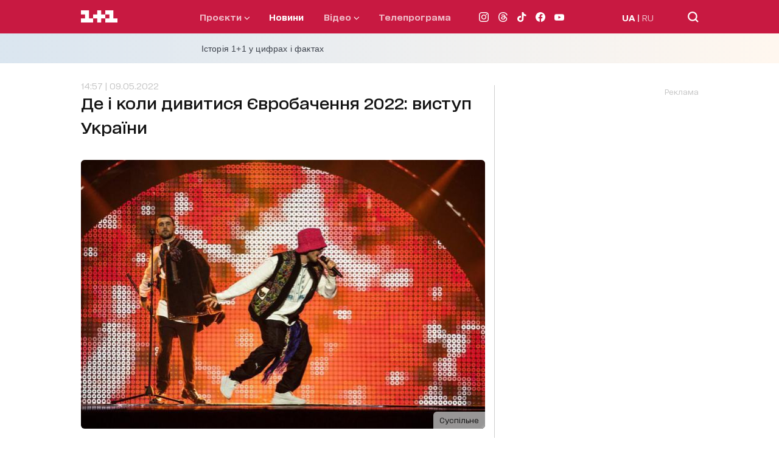

--- FILE ---
content_type: text/html; charset=utf-8
request_url: https://1plus1.ua/novyny/de-i-koli-divitisa-evrobacenna-2022-vistup-ukraini
body_size: 35170
content:
<!doctype html>
<html data-n-head-ssr lang="uk" data-n-head="%7B%22lang%22:%7B%22ssr%22:%22uk%22%7D%7D">
  <head >
    <title>Коли та де дивитися Євробачення 2022, а саме виступ України</title><meta data-n-head="ssr" name="viewport" content="width=device-width, initial-scale=1"><meta data-n-head="ssr" name="format-detection" content="telephone=no"><meta data-n-head="ssr" name="theme-color" content="#FFFFFF"><meta data-n-head="ssr" data-hid="og:site_name" property="og:site_name" content="Офіційний сайт каналу 1+1"><meta data-n-head="ssr" data-hid="charset" charset="utf-8"><meta data-n-head="ssr" data-hid="mobile-web-app-capable" name="mobile-web-app-capable" content="yes"><meta data-n-head="ssr" data-hid="apple-mobile-web-app-title" name="apple-mobile-web-app-title" content="Офіційний сайт каналу 1+1"><meta data-n-head="ssr" data-hid="i18n-og" property="og:locale" content="uk"><meta data-n-head="ssr" data-hid="i18n-og-alt-ru" property="og:locale:alternate" content="ru"><meta data-n-head="ssr" data-hid="description" name="description" content="Коли та де можна подивитися &quot;Євробачення&quot; цьогоріч?"><meta data-n-head="ssr" data-hid="og:title" name="og:title" content="Де і коли дивитися Євробачення 2022: виступ України"><meta data-n-head="ssr" data-hid="og:type" name="og:type" content="article"><meta data-n-head="ssr" data-hid="og:image" property="og:image" content="https://images.1plus1.ua/uploads/articles/000/961/948/be9001c9a0b96e61795b455a01408a8c_1024x768.jpg"><meta data-n-head="ssr" data-hid="og:description" property="og:description" content="Коли та де можна подивитися &quot;Євробачення&quot; цьогоріч?"><meta data-n-head="ssr" data-hid="og:url" property="og:url" content="https://1plus1.ua/novyny/de-i-koli-divitisa-evrobacenna-2022-vistup-ukraini"><meta data-n-head="ssr" data-hid="robots" name="robots" content="index, follow, max-image-preview:large"><link data-n-head="ssr" rel="icon" type="image/x-icon" href="/favicon.ico"><link data-n-head="ssr" data-hid="shortcut-icon" rel="shortcut icon" href="/_nuxt/icons/icon_64x64.26b2c3.png"><link data-n-head="ssr" data-hid="apple-touch-icon" rel="apple-touch-icon" href="/_nuxt/icons/icon_512x512.26b2c3.png" sizes="512x512"><link data-n-head="ssr" rel="manifest" href="/_nuxt/manifest.5f259895.json" data-hid="manifest"><link data-n-head="ssr" data-hid="i18n-alt-uk" rel="alternate" href="https://1plus1.ua/novyny/de-i-koli-divitisa-evrobacenna-2022-vistup-ukraini" hreflang="uk"><link data-n-head="ssr" data-hid="i18n-alt-ru" rel="alternate" href="https://1plus1.ua/ru/novyny/de-i-koli-divitisa-evrobacenna-2022-vistup-ukraini" hreflang="ru"><link data-n-head="ssr" data-hid="i18n-xd" rel="alternate" href="https://1plus1.ua/novyny/de-i-koli-divitisa-evrobacenna-2022-vistup-ukraini" hreflang="x-default"><link data-n-head="ssr" data-hid="i18n-can" rel="canonical" href="https://1plus1.ua/novyny/de-i-koli-divitisa-evrobacenna-2022-vistup-ukraini"><link data-n-head="ssr" rel="preload" href="/fonts/1plus1_2020-Bold.woff2" as="font" type="font/woff2" crossorigin="anonymous"><link data-n-head="ssr" rel="preload" href="/fonts/1plus1_2020-Black.woff2" as="font" type="font/woff2" crossorigin="anonymous"><link data-n-head="ssr" rel="preload" href="/fonts/1plus1_2020-Light.woff2" as="font" type="font/woff2" crossorigin="anonymous"><link data-n-head="ssr" rel="preload" href="/fonts/1plus1_2020-RegularOblique.woff2" as="font" type="font/woff2" crossorigin="anonymous"><link data-n-head="ssr" rel="preload" href="/fonts/1plus1_2020-Medium.woff2" as="font" type="font/woff2" crossorigin="anonymous"><link data-n-head="ssr" rel="preload" href="/fonts/1plus1_2020-Regular.woff2" as="font" type="font/woff2" crossorigin="anonymous"><link data-n-head="ssr" rel="preconnect" href="https://images.1plus1.ua/" crossorigin="true"><link data-n-head="ssr" rel="preconnect" href="https://www.googletagmanager.com/" crossorigin="true"><link data-n-head="ssr" rel="preconnect" href="https://securepubads.g.doubleclick.net/" crossorigin="true"><link data-n-head="ssr" rel="preconnect" href="https://pagead2.googlesyndication.com/" crossorigin="true"><link data-n-head="ssr" rel="dns-prefetch" href="https://1plus1.video/"><link data-n-head="ssr" rel="dns-prefetch" href="https://ls.hit.gemius.pl/"><link data-n-head="ssr" rel="dns-prefetch" href="https://api.1plus1.video/"><link data-n-head="ssr" rel="dns-prefetch" href="https://jsc.idealmedia.io/"><link data-n-head="ssr" rel="dns-prefetch" href="https://gaua.hit.gemius.pl/"><link data-n-head="ssr" rel="amphtml" data-hid="amphtml" href="https://1plus1.ua/amp/novyny/de-i-koli-divitisa-evrobacenna-2022-vistup-ukraini"><link data-n-head="ssr" as="image" rel="preload" href="https://images.1plus1.ua/uploads/articles/000/961/948/be9001c9a0b96e61795b455a01408a8c_665x442.jpg" fetchpriority="high"><script data-n-head="ssr" data-hid="gtm-head" type="text/javascript" charset="utf-8">
          (function(w,d,s,l,i){w[l]=w[l]||[];w[l].push({'gtm.start':
          new Date().getTime(),event:'gtm.js'});var f=d.getElementsByTagName(s)[0],
          j=d.createElement(s),dl=l!='dataLayer'?'&l='+l:'';j.async=true;j.src=
          'https://www.googletagmanager.com/gtm.js?id='+i+dl;f.parentNode.insertBefore(j,f);
          })(window,document,'script','dataLayer','GTM-KXHGS5BL');
        </script><script data-n-head="ssr" data-hid="gemius-script" type="text/javascript">
          var pp_gemius_identifier = 'AjrqKCOxP8PKBji0fzFPYcU1XmENAbtLwaFZEcN9oWn.27';
          function gemius_pending(i) { window[i] = window[i] || function() { var x = window[i+'_pdata'] = window[i+'_pdata'] || []; x[x.length]=arguments; }; }
          gemius_pending('gemius_hit');
          gemius_pending('gemius_event');
          gemius_pending('pp_gemius_hit');
          gemius_pending('pp_gemius_event');
          (function(d,t) {
            try {
              var gt=d.createElement(t),
                  s=d.getElementsByTagName(t)[0],
                  l='http'+((location.protocol=='https:')?'s':'');
              gt.setAttribute('async','async');
              gt.setAttribute('defer','defer');
              gt.src=l+'://gaua.hit.gemius.pl/xgemius.js';
              s.parentNode.insertBefore(gt,s);
            } catch (e) {}
          })(document,'script');
        </script><script data-n-head="ssr" data-hid="piwik-script" type="text/javascript" charset="utf-8">
          var _paq = window._paq || [];
          _paq.push(["setDomains", ["*.1plus1.ua"]]);
          _paq.push(['trackPageView']);
          _paq.push(['enableLinkTracking']);
          (function() {
            var u="//assay.1plus1.ua/";
            _paq.push(['setTrackerUrl', u+'piwik.php']);
            _paq.push(['setSiteId', '2']);
            var d=document, g=d.createElement('script'), s=d.getElementsByTagName('script')[0];
            g.type='text/javascript'; g.async=true; g.defer=true; g.src=u+'piwik.js'; s.parentNode.insertBefore(g,s);
          })();
          window._paq = _paq;
        </script><script data-n-head="ssr" data-hid="nuxt-jsonld-54511d89" type="application/ld+json">{"@context":"https://schema.org","@type":"NewsMediaOrganization","name":"1+1","legalName":"Телеканал 1+1 Україна","foundingDate":"1995","url":"https://1plus1.ua","sameAs":["https://instagram.com/1plus1_ua?utm_medium=copy_link","https://www.threads.net/@1plus1_ua","https://www.tiktok.com/@1plus1_official","https://www.facebook.com/1plus1.ua","https://www.youtube.com/channel/UCVEaAWKfv7fE1c-ZuBs7TKQ"],"logo":{"@type":"ImageObject","url":"https://1plus1.ua/icon.png","width":512,"height":512},"address":{"@type":"PostalAddress","streetAddress":"вул. Кирилівська, 23","addressLocality":"Київ","postalCode":"04080","addressCountry":{"@type":"Country","name":"UA"}},"contactPoint":{"@type":"ContactPoint","email":"media@1plus1.tv","telephone":"380 (44) 490 01 01","contactType":"headquarters","areaServed":"UA","availableLanguage":["uk-UA","ru-UA"]}}</script><script data-n-head="ssr" data-hid="nuxt-jsonld--313fe888" type="application/ld+json">{"@context":"https://schema.org","@type":"NewsArticle","mainEntityOfPage":{"@type":"WebPage","@id":"https://1plus1.ua/novyny/de-i-koli-divitisa-evrobacenna-2022-vistup-ukraini"},"name":"Коли та де дивитися Євробачення 2022, а саме виступ України","headline":"Де і коли дивитися Євробачення 2022: виступ України","description":"Коли та де можна подивитися &quot;Євробачення&quot; цьогоріч?","articleBody":"Уся Європа&amp;nbsp;затамувала подих в очікуванні наймасштабнішого пісенного конкурсу &amp;quot;Євробачення 2022&amp;quot;! Особливо Україна чекає на виступ наших цьогорічних представників&amp;nbsp;Kalush Orchestra&amp;nbsp;з піснею&amp;nbsp;&amp;quot;Stefania&amp;quot;,&amp;nbsp;адже&amp;nbsp;букмекери пророкують гурту&amp;nbsp;перемогу з відривом у понад 40%.\r\n\r\nДе дивитися &amp;quot;Євробачення 2022&amp;quot;?\r\n\r\n\r\n\tfacebook-сторінка&amp;nbsp;&amp;quot;Євробачення&amp;quot;\r\n\tсайт&amp;nbsp;&amp;quot;Суспільне культура&amp;quot;\r\n\tсайт&amp;nbsp;&amp;quot;Суспільне Євробачення&amp;quot;\r\n\tYouTube-канал &amp;quot;Євробачення Україна&amp;quot;&amp;nbsp;(тут можна спостерігати за роботою коментатора)\r\n\tканал&amp;nbsp;UA: Культура на платформі Київстар ТБ за посиланням&amp;nbsp;(безкоштовно, потрібно лише авторизуватись)\r\n\tзастосунок&amp;nbsp;&amp;quot;Дія&amp;quot;:\r\n\r\n\r\n1. Зайдіть у застосунок та натисніть &amp;mdash;&amp;nbsp;Послуги\r\n2. Виберіть&amp;nbsp;Дія.TV&amp;nbsp;та клікніть на UA: КУЛЬТУРА.\r\n\r\nУкраїнським коментатором буде ведучий 1+1&amp;nbsp;Тімур Мірошниченко.\r\n\r\nЯк голосувати в Україні\r\n\r\nУкраїнці можуть голосувати за всіх учасників першого півфіналу, окрім українських представників. Щоб віддати голос за артиста, необхідно відправити SMS-повідомлення на номер 7576 з порядковим номером виступу&amp;nbsp;учасника. Інформація про голосування з&amp;#39;явиться під час прямого ефіру.\r\n\r\nНагадаємо, що фінал &amp;quot;Євробачення 2022&amp;quot;&amp;nbsp;відбудеться&amp;nbsp;14 травня о 22:00. У&amp;nbsp;фіналі виступлять ті, хто пройдуть з першого та другого півфіналу, також країни-засновники конкурсу (Франція, Німеччина, Велика Британія та Іспанія).\r\n","wordCount":127,"articleSection":"Євробачення","thumbnailUrl":"https://images.1plus1.ua/uploads/articles/000/961/948/be9001c9a0b96e61795b455a01408a8c_665x442.jpg","image":{"type":"ImageObject","url":"https://images.1plus1.ua/uploads/articles/000/961/948/be9001c9a0b96e61795b455a01408a8c_1024x768.jpg","width":"1200","height":"628","caption":"Коли та де дивитися Євробачення 2022, а саме виступ України"},"author":{"@type":"Person","name":"1+1 Редакция"},"inLanguage":"uk","datePublished":"2022-05-09T14:57:11+03:00","publisher":{"@type":"NewsMediaOrganization","name":"1+1","legalName":"Телеканал 1+1 Україна","foundingDate":"1995","url":"https://1plus1.ua","sameAs":["https://instagram.com/1plus1_ua?utm_medium=copy_link","https://www.threads.net/@1plus1_ua","https://www.tiktok.com/@1plus1_official","https://www.facebook.com/1plus1.ua","https://www.youtube.com/channel/UCVEaAWKfv7fE1c-ZuBs7TKQ"],"logo":{"@type":"ImageObject","url":"https://1plus1.ua/icon.png","width":512,"height":512},"address":{"@type":"PostalAddress","streetAddress":"вул. Кирилівська, 23","addressLocality":"Київ","postalCode":"04080","addressCountry":{"@type":"Country","name":"UA"}},"contactPoint":{"@type":"ContactPoint","email":"media@1plus1.tv","telephone":"380 (44) 490 01 01","contactType":"headquarters","areaServed":"UA","availableLanguage":["uk-UA","ru-UA"]}}}</script><style data-vue-ssr-id="e622d370:0 1998f766:0 7e56e4e3:0 caba5f14:0 6054dabd:0 47550de6:0 880d9ada:0 9073eeec:0 8d49f9da:0 0e16135c:0 dfd5e7dc:0 021d2281:0 d79c93fa:0 0d4d1cea:0 120a6576:0 b6c79d5c:0 23988a94:0 68eca6b4:0 3534b6c9:0 0cc6396e:0 a11db7b4:0 a9e43f2a:0 7e207b25:0 4d7fcbb6:0 7e5da098:0">
@font-face{font-family:"swiper-icons";src:url("data:application/font-woff;charset=utf-8;base64, [base64]//wADZ2x5ZgAAAywAAADMAAAD2MHtryVoZWFkAAABbAAAADAAAAA2E2+eoWhoZWEAAAGcAAAAHwAAACQC9gDzaG10eAAAAigAAAAZAAAArgJkABFsb2NhAAAC0AAAAFoAAABaFQAUGG1heHAAAAG8AAAAHwAAACAAcABAbmFtZQAAA/gAAAE5AAACXvFdBwlwb3N0AAAFNAAAAGIAAACE5s74hXjaY2BkYGAAYpf5Hu/j+W2+MnAzMYDAzaX6QjD6/4//Bxj5GA8AuRwMYGkAPywL13jaY2BkYGA88P8Agx4j+/8fQDYfA1AEBWgDAIB2BOoAeNpjYGRgYNBh4GdgYgABEMnIABJzYNADCQAACWgAsQB42mNgYfzCOIGBlYGB0YcxjYGBwR1Kf2WQZGhhYGBiYGVmgAFGBiQQkOaawtDAoMBQxXjg/wEGPcYDDA4wNUA2CCgwsAAAO4EL6gAAeNpj2M0gyAACqxgGNWBkZ2D4/wMA+xkDdgAAAHjaY2BgYGaAYBkGRgYQiAHyGMF8FgYHIM3DwMHABGQrMOgyWDLEM1T9/w8UBfEMgLzE////P/5//f/V/xv+r4eaAAeMbAxwIUYmIMHEgKYAYjUcsDAwsLKxc3BycfPw8jEQA/[base64]/uznmfPFBNODM2K7MTQ45YEAZqGP81AmGGcF3iPqOop0r1SPTaTbVkfUe4HXj97wYE+yNwWYxwWu4v1ugWHgo3S1XdZEVqWM7ET0cfnLGxWfkgR42o2PvWrDMBSFj/IHLaF0zKjRgdiVMwScNRAoWUoH78Y2icB/yIY09An6AH2Bdu/UB+yxopYshQiEvnvu0dURgDt8QeC8PDw7Fpji3fEA4z/PEJ6YOB5hKh4dj3EvXhxPqH/SKUY3rJ7srZ4FZnh1PMAtPhwP6fl2PMJMPDgeQ4rY8YT6Gzao0eAEA409DuggmTnFnOcSCiEiLMgxCiTI6Cq5DZUd3Qmp10vO0LaLTd2cjN4fOumlc7lUYbSQcZFkutRG7g6JKZKy0RmdLY680CDnEJ+UMkpFFe1RN7nxdVpXrC4aTtnaurOnYercZg2YVmLN/d/gczfEimrE/fs/bOuq29Zmn8tloORaXgZgGa78yO9/cnXm2BpaGvq25Dv9S4E9+5SIc9PqupJKhYFSSl47+Qcr1mYNAAAAeNptw0cKwkAAAMDZJA8Q7OUJvkLsPfZ6zFVERPy8qHh2YER+3i/BP83vIBLLySsoKimrqKqpa2hp6+jq6RsYGhmbmJqZSy0sraxtbO3sHRydnEMU4uR6yx7JJXveP7WrDycAAAAAAAH//wACeNpjYGRgYOABYhkgZgJCZgZNBkYGLQZtIJsFLMYAAAw3ALgAeNolizEKgDAQBCchRbC2sFER0YD6qVQiBCv/H9ezGI6Z5XBAw8CBK/m5iQQVauVbXLnOrMZv2oLdKFa8Pjuru2hJzGabmOSLzNMzvutpB3N42mNgZGBg4GKQYzBhYMxJLMlj4GBgAYow/P/PAJJhLM6sSoWKfWCAAwDAjgbRAAB42mNgYGBkAIIbCZo5IPrmUn0hGA0AO8EFTQAA") format("woff");font-weight:400;font-style:normal}:root{--swiper-theme-color:#007aff}.swiper-container{margin-left:auto;margin-right:auto;position:relative;overflow:hidden;list-style:none;padding:0;z-index:1}.swiper-container-vertical>.swiper-wrapper{flex-direction:column}.swiper-wrapper{position:relative;width:100%;height:100%;z-index:1;display:flex;transition-property:transform;box-sizing:content-box}.swiper-container-android .swiper-slide,.swiper-wrapper{transform:translateZ(0)}.swiper-container-multirow>.swiper-wrapper{flex-wrap:wrap}.swiper-container-multirow-column>.swiper-wrapper{flex-wrap:wrap;flex-direction:column}.swiper-container-free-mode>.swiper-wrapper{transition-timing-function:ease-out;margin:0 auto}.swiper-slide{flex-shrink:0;width:100%;height:100%;position:relative;transition-property:transform}.swiper-slide-invisible-blank{visibility:hidden}.swiper-container-autoheight,.swiper-container-autoheight .swiper-slide{height:auto}.swiper-container-autoheight .swiper-wrapper{align-items:flex-start;transition-property:transform,height}.swiper-container-3d{perspective:1200px}.swiper-container-3d .swiper-cube-shadow,.swiper-container-3d .swiper-slide,.swiper-container-3d .swiper-slide-shadow-bottom,.swiper-container-3d .swiper-slide-shadow-left,.swiper-container-3d .swiper-slide-shadow-right,.swiper-container-3d .swiper-slide-shadow-top,.swiper-container-3d .swiper-wrapper{transform-style:preserve-3d}.swiper-container-3d .swiper-slide-shadow-bottom,.swiper-container-3d .swiper-slide-shadow-left,.swiper-container-3d .swiper-slide-shadow-right,.swiper-container-3d .swiper-slide-shadow-top{position:absolute;left:0;top:0;width:100%;height:100%;pointer-events:none;z-index:10}.swiper-container-3d .swiper-slide-shadow-left{background-image:linear-gradient(270deg,rgba(0,0,0,.5),transparent)}.swiper-container-3d .swiper-slide-shadow-right{background-image:linear-gradient(90deg,rgba(0,0,0,.5),transparent)}.swiper-container-3d .swiper-slide-shadow-top{background-image:linear-gradient(0deg,rgba(0,0,0,.5),transparent)}.swiper-container-3d .swiper-slide-shadow-bottom{background-image:linear-gradient(180deg,rgba(0,0,0,.5),transparent)}.swiper-container-css-mode>.swiper-wrapper{overflow:auto;scrollbar-width:none;-ms-overflow-style:none}.swiper-container-css-mode>.swiper-wrapper::-webkit-scrollbar{display:none}.swiper-container-css-mode>.swiper-wrapper>.swiper-slide{scroll-snap-align:start start}.swiper-container-horizontal.swiper-container-css-mode>.swiper-wrapper{scroll-snap-type:x mandatory}.swiper-container-vertical.swiper-container-css-mode>.swiper-wrapper{scroll-snap-type:y mandatory}:root{--swiper-navigation-size:44px}.swiper-button-next,.swiper-button-prev{position:absolute;top:50%;width:27px;width:calc(var(--swiper-navigation-size)/44*27);height:44px;height:var(--swiper-navigation-size);margin-top:-22px;margin-top:calc(var(--swiper-navigation-size)*-1/2);z-index:10;cursor:pointer;display:flex;align-items:center;justify-content:center;color:var(--swiper-theme-color);color:var(--swiper-navigation-color,var(--swiper-theme-color))}.swiper-button-next.swiper-button-disabled,.swiper-button-prev.swiper-button-disabled{opacity:.35;cursor:auto;pointer-events:none}.swiper-button-next:after,.swiper-button-prev:after{font-family:swiper-icons;font-size:44px;font-size:var(--swiper-navigation-size);text-transform:none!important;letter-spacing:0;text-transform:none;font-feature-settings:normal,;font-variant:normal;line-height:1}.swiper-button-prev,.swiper-container-rtl .swiper-button-next{left:10px;right:auto}.swiper-button-prev:after,.swiper-container-rtl .swiper-button-next:after{content:"prev"}.swiper-button-next,.swiper-container-rtl .swiper-button-prev{right:10px;left:auto}.swiper-button-next:after,.swiper-container-rtl .swiper-button-prev:after{content:"next"}.swiper-button-next.swiper-button-white,.swiper-button-prev.swiper-button-white{--swiper-navigation-color:#fff}.swiper-button-next.swiper-button-black,.swiper-button-prev.swiper-button-black{--swiper-navigation-color:#000}.swiper-button-lock{display:none}.swiper-pagination{position:absolute;text-align:center;transition:opacity .3s;transform:translateZ(0);z-index:10}.swiper-pagination.swiper-pagination-hidden{opacity:0}.swiper-container-horizontal>.swiper-pagination-bullets,.swiper-pagination-custom,.swiper-pagination-fraction{bottom:10px;left:0;width:100%}.swiper-pagination-bullets-dynamic{overflow:hidden;font-size:0}.swiper-pagination-bullets-dynamic .swiper-pagination-bullet{transform:scale(.33);position:relative}.swiper-pagination-bullets-dynamic .swiper-pagination-bullet-active,.swiper-pagination-bullets-dynamic .swiper-pagination-bullet-active-main{transform:scale(1)}.swiper-pagination-bullets-dynamic .swiper-pagination-bullet-active-prev{transform:scale(.66)}.swiper-pagination-bullets-dynamic .swiper-pagination-bullet-active-prev-prev{transform:scale(.33)}.swiper-pagination-bullets-dynamic .swiper-pagination-bullet-active-next{transform:scale(.66)}.swiper-pagination-bullets-dynamic .swiper-pagination-bullet-active-next-next{transform:scale(.33)}.swiper-pagination-bullet{width:8px;height:8px;display:inline-block;border-radius:100%;background:#000;opacity:.2}button.swiper-pagination-bullet{border:none;margin:0;padding:0;box-shadow:none;-webkit-appearance:none;-moz-appearance:none;appearance:none}.swiper-pagination-clickable .swiper-pagination-bullet{cursor:pointer}.swiper-pagination-bullet-active{opacity:1;background:var(--swiper-theme-color);background:var(--swiper-pagination-color,var(--swiper-theme-color))}.swiper-container-vertical>.swiper-pagination-bullets{right:10px;top:50%;transform:translate3d(0,-50%,0)}.swiper-container-vertical>.swiper-pagination-bullets .swiper-pagination-bullet{margin:6px 0;display:block}.swiper-container-vertical>.swiper-pagination-bullets.swiper-pagination-bullets-dynamic{top:50%;transform:translateY(-50%);width:8px}.swiper-container-vertical>.swiper-pagination-bullets.swiper-pagination-bullets-dynamic .swiper-pagination-bullet{display:inline-block;transition:transform .2s,top .2s}.swiper-container-horizontal>.swiper-pagination-bullets .swiper-pagination-bullet{margin:0 4px}.swiper-container-horizontal>.swiper-pagination-bullets.swiper-pagination-bullets-dynamic{left:50%;transform:translateX(-50%);white-space:nowrap}.swiper-container-horizontal>.swiper-pagination-bullets.swiper-pagination-bullets-dynamic .swiper-pagination-bullet{transition:transform .2s,left .2s}.swiper-container-horizontal.swiper-container-rtl>.swiper-pagination-bullets-dynamic .swiper-pagination-bullet{transition:transform .2s,right .2s}.swiper-pagination-progressbar{background:rgba(0,0,0,.25);position:absolute}.swiper-pagination-progressbar .swiper-pagination-progressbar-fill{background:var(--swiper-theme-color);background:var(--swiper-pagination-color,var(--swiper-theme-color));position:absolute;left:0;top:0;width:100%;height:100%;transform:scale(0);transform-origin:left top}.swiper-container-rtl .swiper-pagination-progressbar .swiper-pagination-progressbar-fill{transform-origin:right top}.swiper-container-horizontal>.swiper-pagination-progressbar,.swiper-container-vertical>.swiper-pagination-progressbar.swiper-pagination-progressbar-opposite{width:100%;height:4px;left:0;top:0}.swiper-container-horizontal>.swiper-pagination-progressbar.swiper-pagination-progressbar-opposite,.swiper-container-vertical>.swiper-pagination-progressbar{width:4px;height:100%;left:0;top:0}.swiper-pagination-white{--swiper-pagination-color:#fff}.swiper-pagination-black{--swiper-pagination-color:#000}.swiper-pagination-lock{display:none}.swiper-scrollbar{border-radius:10px;position:relative;-ms-touch-action:none;background:rgba(0,0,0,.1)}.swiper-container-horizontal>.swiper-scrollbar{position:absolute;left:1%;bottom:3px;z-index:50;height:5px;width:98%}.swiper-container-vertical>.swiper-scrollbar{position:absolute;right:3px;top:1%;z-index:50;width:5px;height:98%}.swiper-scrollbar-drag{height:100%;width:100%;position:relative;background:rgba(0,0,0,.5);border-radius:10px;left:0;top:0}.swiper-scrollbar-cursor-drag{cursor:move}.swiper-scrollbar-lock{display:none}.swiper-zoom-container{width:100%;height:100%;display:flex;justify-content:center;align-items:center;text-align:center}.swiper-zoom-container>canvas,.swiper-zoom-container>img,.swiper-zoom-container>svg{max-width:100%;max-height:100%;-o-object-fit:contain;object-fit:contain}.swiper-slide-zoomed{cursor:move}.swiper-lazy-preloader{width:42px;height:42px;position:absolute;left:50%;top:50%;margin-left:-21px;margin-top:-21px;z-index:10;transform-origin:50%;animation:swiper-preloader-spin 1s linear infinite;box-sizing:border-box;border-left:4px solid var(--swiper-theme-color);border-bottom:4px solid var(--swiper-theme-color);border-right:4px solid var(--swiper-theme-color);border:4px solid var(--swiper-preloader-color,var(--swiper-theme-color));border-radius:50%;border-top:4px solid transparent}.swiper-lazy-preloader-white{--swiper-preloader-color:#fff}.swiper-lazy-preloader-black{--swiper-preloader-color:#000}@keyframes swiper-preloader-spin{to{transform:rotate(1turn)}}.swiper-container .swiper-notification{position:absolute;left:0;top:0;pointer-events:none;opacity:0;z-index:-1000}.swiper-container-fade.swiper-container-free-mode .swiper-slide{transition-timing-function:ease-out}.swiper-container-fade .swiper-slide{pointer-events:none;transition-property:opacity}.swiper-container-fade .swiper-slide .swiper-slide{pointer-events:none}.swiper-container-fade .swiper-slide-active,.swiper-container-fade .swiper-slide-active .swiper-slide-active{pointer-events:auto}.swiper-container-cube{overflow:visible}.swiper-container-cube .swiper-slide{pointer-events:none;backface-visibility:hidden;z-index:1;visibility:hidden;transform-origin:0 0;width:100%;height:100%}.swiper-container-cube .swiper-slide .swiper-slide{pointer-events:none}.swiper-container-cube.swiper-container-rtl .swiper-slide{transform-origin:100% 0}.swiper-container-cube .swiper-slide-active,.swiper-container-cube .swiper-slide-active .swiper-slide-active{pointer-events:auto}.swiper-container-cube .swiper-slide-active,.swiper-container-cube .swiper-slide-next,.swiper-container-cube .swiper-slide-next+.swiper-slide,.swiper-container-cube .swiper-slide-prev{pointer-events:auto;visibility:visible}.swiper-container-cube .swiper-slide-shadow-bottom,.swiper-container-cube .swiper-slide-shadow-left,.swiper-container-cube .swiper-slide-shadow-right,.swiper-container-cube .swiper-slide-shadow-top{z-index:0;backface-visibility:hidden}.swiper-container-cube .swiper-cube-shadow{position:absolute;left:0;bottom:0;width:100%;height:100%;background:#000;opacity:.6;filter:blur(50px);z-index:0}.swiper-container-flip{overflow:visible}.swiper-container-flip .swiper-slide{pointer-events:none;backface-visibility:hidden;z-index:1}.swiper-container-flip .swiper-slide .swiper-slide{pointer-events:none}.swiper-container-flip .swiper-slide-active,.swiper-container-flip .swiper-slide-active .swiper-slide-active{pointer-events:auto}.swiper-container-flip .swiper-slide-shadow-bottom,.swiper-container-flip .swiper-slide-shadow-left,.swiper-container-flip .swiper-slide-shadow-right,.swiper-container-flip .swiper-slide-shadow-top{z-index:0;backface-visibility:hidden}@font-face{font-family:"1plus1_2020";src:url(/fonts/1plus1_2020-Black.woff2) format("woff2"),url(/fonts/1plus1_2020-Black.woff) format("woff");font-style:normal;font-display:swap}@font-face{font-family:"1plus1_2020";src:url(/fonts/1plus1_2020-Bold.woff2) format("woff2"),url(/fonts/1plus1_2020-Bold.woff) format("woff");font-weight:700;font-style:normal;font-display:swap}@font-face{font-family:"1plus1_2020";src:url(/fonts/1plus1_2020-Light.woff2) format("woff2"),url(/fonts/1plus1_2020-Light.woff) format("woff");font-weight:300;font-style:normal;font-display:swap}@font-face{font-family:"1plus1_2020";src:url(/fonts/1plus1_2020-Medium.woff2) format("woff2"),url(/fonts/1plus1_2020-Medium.woff) format("woff");font-weight:500;font-style:normal;font-display:swap}@font-face{font-family:"1plus1_2020";src:url(/fonts/1plus1_2020-Regular.woff2) format("woff2"),url(/fonts/1plus1_2020-Regular.woff) format("woff");font-weight:400;font-style:normal;font-display:swap}@font-face{font-family:"1plus1_2020";src:url(/fonts/1plus1_2020-RegularOblique.woff2) format("woff2"),url(/fonts/1plus1_2020-RegularOblique.woff) format("woff");font-weight:400;font-style:italic;font-display:swap}.container{max-width:100%;margin:auto;padding:0 30px;box-sizing:border-box;position:relative;z-index:1}@media only screen and (min-width:768px){.container{max-width:1175px;background-color:#fff;background-color:var(--white-color)}}@media only screen and (min-width:1024px){.container{padding:0 80px}}.page-enter-active,.page-leave-active{transition:opacity .22s ease}.page-enter,.page-leave-to{opacity:0}.hover-title{transition:all .3s ease}.hover-title:hover{color:#7c03a0;color:var(--button-hover)}.isLoading{animation:skeleton-loading 1s linear infinite alternate;z-index:2}.isLoaded,.lazyLoad{animation:skeleton-loaded .33s linear}@keyframes skeleton-loading{0%{opacity:.3;background-color:#a3b8c2}to{opacity:.8;background-color:#f0f3f5}}@keyframes skeleton-loaded{0%{opacity:.75}to{opacity:1}}*{padding:0;margin:0;-webkit-tap-highlight-color:rgba(0,0,0,0);-webkit-border-radius:0;-webkit-appearance:none}* a{text-decoration:none}* p{margin:0}* ul{margin-bottom:0}* li{list-style:none}* h1,h2{font-size:27px;font-weight:800;line-height:40px;margin:0}@media only screen and (min-width:768px){* h1,h2{font-size:40px;font-weight:800;line-height:50px}}a,span{font-family:"1plus1_2020",sans-serif}p{font-size:14px;font-family:"1plus1_2020",sans-serif}h1,p{color:#141414;line-height:30px}h1{font-style:normal;font-weight:900;font-size:22px;font-feature-settings:"liga" off,"calt" off;margin:0}@media only screen and (min-width:768px){h1{font-size:29px;line-height:45px}}h2{color:#141414;font-style:normal;font-weight:700;font-size:18px;line-height:30px;font-feature-settings:"liga" off,"calt" off;margin-bottom:20px}@media only screen and (min-width:768px){h2{font-size:22px;line-height:30px}}h3{color:#141414;font-style:normal;font-weight:400;font-size:17px;line-height:30px;font-feature-settings:"liga" off,"calt" off}@media only screen and (min-width:768px){h3{font-size:20px;line-height:20px}}h4{color:#141414;font-weight:300;font-size:17px;line-height:30px;font-feature-settings:"liga" off,"calt" off}@media only screen and (min-width:768px){h4{font-size:20px;line-height:40px}}h5{color:#141414;margin-bottom:8px;font-style:normal;font-weight:700;font-size:14px;line-height:25px;font-feature-settings:"liga" off,"calt" off}@media only screen and (min-width:768px){h5{font-size:16px;line-height:25px}}h6{color:#141414;margin-bottom:20px;font-style:normal;font-weight:300;font-size:14px;line-height:30px}@media only screen and (min-width:768px){h6{font-size:16px;line-height:35px}}* img{width:100%;max-width:100%}.focus-visible,:focus-visible{outline:none}body,html{height:100%;font-family:"1plus1_2020",sans-serif;color:#141414;background-color:#fff;background-color:var(--white-color);line-height:1.15}@media only screen and (min-width:768px){body,html{background-color:#efeef3}}main{min-height:75vh;overflow:hidden}button,input,optgroup,select,textarea{font-family:"1plus1_2020",sans-serif}.active{display:block}.img-object-fit-cover{position:absolute;left:0;top:0;height:100%;width:100%;-o-object-fit:cover;object-fit:cover}.img-play-icon{position:absolute;top:0;left:0;right:0;bottom:0;margin:auto;height:auto!important;width:30px!important;z-index:2}.read-more{color:#b5baae;color:var(--grey-color);cursor:pointer}.bg-white{background-color:#fff;background-color:var(--white-color)}.bg-l-grey{background-color:#f4f5f4;background-color:var(--base-bg)}.ant-spin-spinning{display:block}.pb-20{padding-bottom:20px}.flag{background:#c81941;border-radius:3px;color:#fff;padding:3px 10px 5px;font-weight:400;font-size:11px;line-height:12px}.flag-white{background-color:#fff;color:#c81941}@media only screen and (min-width:768px){.flag{font-size:12px;letter-spacing:.5px;text-transform:uppercase;line-height:22px;font-weight:500;padding:4px 15px}}.border-title{border-bottom:1px solid #c6c6c6;padding-bottom:5px;margin-bottom:10px}@media only screen and (min-width:768px){.border-title{padding-bottom:15px;margin-bottom:15px}}.fix-container-slider{margin:0 -30px;padding:15px 30px}@media only screen and (min-width:768px){.fix-container-slider{margin:0;padding:0}}:root{--black-color:#000;--light-black-color:#293436;--white-color:#fff;--violet-color:#38005c;--pink-violet-color:#c006e5;--grey-color:#b5baae;--light-grey-color:#e7e7e7;--dark-grey-color:#bdc9c4;--yellow-color:#fa0;--light-yellow-color:#ff0;--text-title-color:#293436;--white-yellow-color:#feffdb;--pink-color:#c64d84;--disibled-color:#bdc9c4;--orange-color:#fa0;--base-bg:#f4f5f4;--button-select-mob:#e9e9e9;--button-hover:#7c03a0;--button-focus:#fa0;--yelow-background:#ff0;--border-color:#293436;--border-grey-color:#6b6e6e}.search-page-title{padding-top:35px;margin-bottom:20px}.search-page-title:first-letter{text-transform:uppercase}@media only screen and (min-width:768px){.search-page-title{padding-top:40px;margin-bottom:40px}.search-page .container{min-height:100vh}}.page-video__list{margin-bottom:15px;display:flex;flex-direction:column;grid-gap:20px;gap:20px}.page-video__list-item{width:100%}.page-video__list-item .title__top{max-width:80%}.page-video__list-item .program__item{margin-bottom:0}@media only screen and (min-width:768px){.page-video__list{display:flex;flex-wrap:wrap;flex-direction:row;justify-content:space-between;grid-gap:0;gap:0;grid-row-gap:35px;row-gap:35px}.page-video__list .projects__list-item{max-width:31%}.page-video__list .banner-pmm,.page-video__list .banner-pmu{min-width:31%;margin:0}}.page-video-title{margin-bottom:20px}.page-video__adv iframe{margin-top:35px}.page-video .container{padding-top:30px;padding-bottom:70px}.page-video .shorts-list,.page-video .shorts-list .container{padding:0}@media only screen and (min-width:768px){.page-video .container{padding-bottom:140px}}.tabs-large-title-bold{font-style:normal;font-weight:700;font-size:15px;line-height:25px;font-feature-settings:"liga" off,"calt" off,"kern" off}@media only screen and (min-width:768px){.tabs-large-title-bold{font-size:25px;line-height:50px}}.tabs-standard-title-regular{font-style:normal;font-weight:400;font-size:14px;line-height:35px;font-feature-settings:"liga" off,"calt" off,"kern" off}@media only screen and (min-width:768px){.tabs-standard-title-regular{font-size:16px;line-height:50px}}.tabs-standart-title-bold{font-style:normal;font-weight:700;font-size:14px;line-height:35px;font-feature-settings:"liga" off,"calt" off}@media only screen and (min-width:768px){.tabs-standart-title-bold{font-size:16px;line-height:50px}}.article-h1-title-black{font-style:normal;font-weight:700;font-size:19px;line-height:30px;font-feature-settings:inherit}@media only screen and (min-width:768px){.article-h1-title-black{font-size:26px;line-height:40px;font-weight:500}}.article-h2-quote-regular{font-style:normal;font-weight:400;font-size:20px;line-height:35px;font-feature-settings:"liga" off,"calt" off}@media only screen and (min-width:768px){.article-h2-quote-regular{font-size:22px;line-height:45px}}.article-h3-title-bold{font-style:normal;font-weight:700;font-size:16px;line-height:30px;font-feature-settings:"liga" off,"calt" off}@media only screen and (min-width:768px){.article-h3-title-bold{font-size:20px;line-height:35px}}.article-h4-lead-medium{font-style:normal;font-weight:400;font-size:17px;line-height:30px;font-feature-settings:"liga" off,"calt" off,"kern" off}@media only screen and (min-width:768px){.article-h4-lead-medium{font-size:20px;line-height:35px}}.article-h5-text-regular{font-style:normal;font-weight:400;font-size:14px;line-height:30px;font-feature-settings:"liga" off,"calt" off}@media only screen and (min-width:768px){.article-h5-text-regular{font-size:16px;line-height:35px}}.header-large-bold{font-style:normal;font-weight:700;font-size:18px;line-height:normal}@media only screen and (min-width:768px){.header-large-bold{color:#2d3037;line-height:40px;font-size:36px}}.header-standard-bold{font-style:normal;font-weight:700;font-size:16px;line-height:30px;font-feature-settings:"liga" off,"calt" off}@media only screen and (min-width:768px){.header-standard-bold{font-size:30px;line-height:50px}}.header-medium-bold{font-style:normal;font-weight:700;font-size:14px;line-height:25px;font-feature-settings:"liga" off,"calt" off,"kern" off}@media only screen and (min-width:768px){.header-medium-bold{font-feature-settings:"liga" off,"calt" off}}.card-title-large-bold{font-style:normal;font-weight:700;font-size:13px;line-height:20px;font-feature-settings:"liga" off,"calt" off,"kern" off}@media only screen and (min-width:768px){.card-title-large-bold{font-size:22px;line-height:40px}}.card-title-medium-bold{font-style:normal;font-weight:700;font-size:14px;line-height:20px;font-feature-settings:"liga" off,"calt" off,"kern" off}@media only screen and (min-width:768px){.card-title-medium-bold{font-size:18px;line-height:30px}}.card-title-small-bold{font-style:normal;font-weight:700;font-size:10px;line-height:15px;font-feature-settings:"liga" off,"calt" off,"kern" off}@media only screen and (min-width:768px){.card-title-small-bold{font-size:14px;line-height:25px;font-feature-settings:"liga" off,"calt" off}}.tag-large-medium{font-size:12px;font-style:normal;font-weight:400;line-height:15px;color:#959595;border-radius:4px;border:1px solid #959595;padding:2px 10px 4px}.tag-large-medium:hover{color:#8cc640;border-color:#8cc640}@media only screen and (min-width:768px){.tag-large-medium{font-size:14px;line-height:22px;padding:2px 15px 4px}}.tag-standart-regular{font-style:normal;font-weight:400;font-size:12px;line-height:15px}@media only screen and (min-width:768px){.tag-standart-regular{line-height:25px;font-feature-settings:"liga" off,"calt" off}}.data-large-regular{font-style:normal;font-weight:400;font-size:12px;line-height:15px}@media only screen and (min-width:768px){.data-large-regular{font-size:13px;line-height:40px;font-feature-settings:"liga" off,"calt" off}}.data-standart-regular{font-style:normal;font-weight:400;font-size:10px;line-height:15px}@media only screen and (min-width:768px){.data-standart-regular{font-size:13px;line-height:40px;font-feature-settings:"liga" off,"calt" off}}.button-title-large-bold{font-style:normal;font-weight:700;font-size:14px;line-height:20px}.button-title-standart-medium{font-style:normal;font-weight:500;font-size:10px;line-height:20px}@media only screen and (min-width:768px){.button-title-standart-medium{font-weight:400;font-size:12px;line-height:20px}}.text-large-regular{font-style:normal;font-weight:400;font-size:14px;line-height:25px;font-feature-settings:"liga" off,"calt" off}@media only screen and (min-width:768px){.text-large-regular{font-size:16px;line-height:35px}}.text-medium-regular{font-style:normal;font-weight:400;font-size:12px;line-height:25px;font-feature-settings:"liga" off,"calt" off}@media only screen and (min-width:768px){.text-medium-regular{font-size:14px;line-height:30px}}.text-small-regular{font-style:normal;font-weight:400;font-size:12px;line-height:15px}@media only screen and (min-width:768px){.text-small-regular{font-size:12px;line-height:15px}}.footer-text-regular{font-weight:400;font-size:10px;line-height:20px;letter-spacing:1px}@media only screen and (min-width:768px){.footer-text-regular{font-size:16px;line-height:30px;letter-spacing:normal}}input{font-style:normal;font-weight:400}input.focus-visible,input:focus-visible{outline-width:0}.header__desktopSearch-container{max-width:1175px;padding:15px 0}.header__desktopSearch-container .input-search{margin:auto 20% 0 auto!important}.header__desktopSearch-container,.search-page-nav-button{position:relative;width:100%;margin:auto}.header__desktopSearch-container .label-search,.search-page-nav-button .label-search{position:absolute;left:16px;top:10px;width:17px;height:17px;-webkit-mask:url([data-uri]) no-repeat center center/contain;mask:url([data-uri]) no-repeat center center/contain;background:#908999}.header__desktopSearch-container .input-search,.search-page-nav-button .input-search{display:flex;align-items:center;position:relative;max-width:300px;margin:auto}.header__desktopSearch-container .input-search input,.search-page-nav-button .input-search input{padding-left:20px;width:100%;line-height:39px;font-weight:400;font-size:12px;color:#141414;border:1px solid #c6c6c6;border-right:none;border-radius:26px}.header__desktopSearch-container .input-search input::-moz-placeholder,.search-page-nav-button .input-search input::-moz-placeholder{color:#959595;font-weight:400;font-size:16px}.header__desktopSearch-container .input-search input::placeholder,.search-page-nav-button .input-search input::placeholder{color:#959595;font-weight:400;font-size:16px}.header__desktopSearch-container .input-search input[type=search]::-webkit-search-cancel-button,.search-page-nav-button .input-search input[type=search]::-webkit-search-cancel-button{-webkit-appearance:none}.header__desktopSearch-container .button-search,.search-page-nav-button .button-search{max-width:100px;line-height:35px;border:none;background-color:#c81941;color:#fff;position:absolute;right:5px;top:5px;width:30px;height:30px;border-radius:50%}.header__desktopSearch-container .button-search:before,.search-page-nav-button .button-search:before{position:absolute;content:"";width:16px;height:16px;-webkit-mask:url([data-uri]) no-repeat center center/contain;mask:url([data-uri]) no-repeat center center/contain;background:#fff;left:0;top:0;right:0;bottom:0;margin:auto}.header__desktopSearch-container .button-search:first-letter,.search-page-nav-button .button-search:first-letter{text-transform:uppercase}.header__desktopSearch-container .button-search:hover,.search-page-nav-button .button-search:hover{border:none;color:#fff}.header__desktopSearch-container .button-search.disabled,.search-page-nav-button .button-search.disabled{background-color:#959595}.header__desktopSearch-container .search-results,.search-page-nav-button .search-results{background-color:#fff;margin-top:15px;padding-top:15px;margin-bottom:20px;border-radius:3px}.header__desktopSearch-container .search-results-no-result,.search-page-nav-button .search-results-no-result{padding:10px 35px;color:#a6a6a6;text-align:center;font-size:16px}.header__desktopSearch-container .search-results__list-item,.search-page-nav-button .search-results__list-item{color:#a6a6a6;padding:10px 35px;width:100%;display:flex;justify-content:space-between;box-sizing:border-box}.header__desktopSearch-container .search-results__list-item--name,.search-page-nav-button .search-results__list-item--name{display:-webkit-box;overflow:hidden;-webkit-box-orient:vertical;text-overflow:ellipsis;white-space:normal;-webkit-line-clamp:1;max-height:40px}.header__desktopSearch-container .search-results__list-item--type:first-letter,.search-page-nav-button .search-results__list-item--type:first-letter{text-transform:uppercase}.header__desktopSearch-container .search-results__list-item:hover,.search-page-nav-button .search-results__list-item:hover{background-color:#dddce6}.header__desktopSearch-container .search-results-button,.search-page-nav-button .search-results-button{text-align:center;border-top:1px solid #dddce6}.header__desktopSearch-container .search-results-button a,.search-page-nav-button .search-results-button a{color:#a6a6a6;line-height:40px}.header__desktopSearch-container .search-results-button a:hover,.search-page-nav-button .search-results-button a:hover{color:#c81941}@media only screen and (min-width:768px){.header__desktopSearch-container .input-search input,.search-page-nav-button .input-search input{font-size:16px}}.button{display:block;border:1px solid #141414;border-radius:3px;color:#141414;text-align:center;cursor:pointer}.button.standard{font-weight:700;font-size:14px;line-height:18px;padding:9px 0 11px}.button.medium{font-weight:500;font-size:12px;line-height:17px;padding:5px 0 6px}.button.small{box-sizing:border-box;font-weight:400;font-size:12px;line-height:16px;padding:0 0 2px}.button.loading{max-height:18px;cursor:not-allowed!important;pointer-events:none!important}.button:active{color:#c81941;border:1px solid #c81941}.button:focus{color:#fff;background:#c81941;border:1px solid #c81941}.button.white{color:#fff;border:1px solid #fff}.button.white-background{background:#fff;border:1px solid #fff;color:#141414}.button.white-background:hover{background:#141414;border:1px solid #141414;color:#fff}.button.disabled,.button:disabled{color:#c6c6c6!important;border-color:#c6c6c6!important;pointer-events:none!important;cursor:not-allowed!important}.button-see{background-color:#fff;color:#141414;position:relative;cursor:pointer;border-radius:3px;font-size:14px;font-weight:500;line-height:20px;padding:9px 17px 11px 12px;display:inline-flex;align-items:center}.button-see:before{content:"";display:block;-webkit-mask:url([data-uri]) no-repeat;mask:url([data-uri]) no-repeat;background:#c81941;width:14px;height:16px;margin-right:10px;margin-top:1px}.button-see:hover{color:#fff;background-color:#c81941}.button-see:hover:before{background:#fff}.button-show-more{padding:4px 15px 6px;font-size:14px;line-height:25px;border-radius:4px;border:none;display:inline-block}.button-show-more,.button-tab{font-weight:400;color:#3c414b;background-color:#f0f0f0}.button-tab{cursor:pointer;font-size:10px;font-style:normal;line-height:20px;border-radius:4px;padding:1px 15px 4px}.button-tab a{color:inherit}.button-tab.active a{color:#141414}.button-tab.active{color:#fff;position:relative;cursor:not-allowed;pointer-events:none;background-color:#e62855}@media only screen and (min-width:768px){.button-tab{font-size:14px;line-height:30px}.button-tab:hover{background-color:#e62855;color:#fff}.button.standard{margin:auto;width:100%;max-width:280px}}@media only screen and (min-width:1024px){.button:hover{color:#c81941;border:1px solid #c81941}.button:hover:focus{color:#fff}.button-show-more:hover{border:none;color:#fff;background-color:#c81941}}.system-page .container{padding-top:30px}.system-page-title,.system-page h1{margin-bottom:35px}.system-page .img-email{max-width:160px}.news__item{width:100%;margin-bottom:20px;max-width:46.15985%}.news__item-img{position:relative;width:100%;padding-top:53.335%;overflow:hidden;border-radius:6px}.news__item-img a{display:block}.news__item-img--flag{position:absolute;top:auto;left:0;bottom:10px;z-index:2;display:inline-block;white-space:nowrap;border-top-left-radius:0;border-bottom-left-radius:0;padding:3px 5px 5px}.news__item-img--flag__top{bottom:40px}.news__item-img img{position:absolute;left:0;top:0;width:100%;height:100%;-o-object-fit:cover;object-fit:cover;-o-object-position:center top;object-position:center top}.news__item-img:hover~.news__item-text .news__item-title{color:#c81941}.news__item-text{display:block;padding-top:10px}.news__item-text:hover .news__item-title{color:#c81941}.news__item-title{margin-bottom:10px;color:#141414;font-size:14px;font-style:normal;font-weight:400;line-height:20px}.news__item-title:hover{color:#c81941}.news__item-date-hashTag{display:flex}.news__item-date-hashTag a{font-size:12px;font-style:normal;font-weight:400;line-height:15px;color:#959595;border-radius:4px;border:1px solid #959595;padding:2px 10px 4px}.news__item-date-hashTag a:hover{color:#8cc640;border-color:#8cc640}.news__item-time{color:#959595;font-size:13px;font-weight:400;line-height:15px;margin-bottom:5px;display:inline-block}.news__item .smallHashTag-regular-italic{margin-left:5px;color:#c04}.news__item.small-img{padding-top:72%}.news__item.small-time,.news__item.small-title{font-size:10px;line-height:15px}.news__item.small-date-hashTag a{font-size:10px;line-height:17px}.news__advertising{padding-bottom:33px}.news__button{text-align:center}@media only screen and (min-width:768px){.news__header{display:flex;justify-content:space-between;align-items:center}.news-container{grid-template-columns:31% 38% 24.59%;grid-template-rows:1fr 1fr;grid-gap:30px 35px;gap:30px 35px}.news__item{max-width:44.5%}.news__item .news__item-img{padding-top:53.5%}.news__item-time{line-height:20px;font-size:14px}.news__item-date-hashTag a{font-size:14px;line-height:22px;padding:2px 15px 4px}.news__tags .container{padding-bottom:35px}.news-title{font-size:16px;line-height:25px}}@media only screen and (min-width:1024px){.news__item{max-width:46.5%}.news__item-img--flag{bottom:20px;padding:4px 15px;z-index:2}.news__item-img--flag__top{bottom:60px}}.program__item{display:block;margin-bottom:20px;width:100%}.program__item:hover .program__item-title{color:#c81941}.program__item-img{position:relative;width:100%;max-width:100%;padding-top:69%;color:#fff;margin-bottom:10px;border-radius:6px;overflow:hidden}.program__item-img:before{content:"";position:absolute;left:0;bottom:0;z-index:1;width:100%;height:100%;background:linear-gradient(0deg,rgba(0,0,0,.2),rgba(0,0,0,.2))}.program__item-img--hashtag,.program__item-img svg{position:absolute}.program__item-img--hashtag{top:auto;bottom:55px;text-transform:capitalize}.program__item-img--hashtag,.program__item-img--see{border-top-left-radius:0;border-bottom-left-radius:0;z-index:2}.program__item-img--see{color:#3c414b;position:absolute;left:0;bottom:15px;font-size:11px;padding:7px 10px;line-height:11px;font-weight:500;text-transform:inherit}.program__item-img--see:before{content:none}.program__item-img svg{top:0;left:0;right:0;bottom:0;margin:auto;width:30px}.program__item-title{color:#000;margin-bottom:5px;font-size:14px;font-weight:500;line-height:normal}.program__item-type{color:#141414;font-size:11px;font-weight:300;line-height:normal}.program__item-type:first-letter{text-transform:uppercase}@media only screen and (min-width:1024px){.program__item-img--hashtag{bottom:65px}.program__item-img--see{bottom:25px;text-transform:uppercase;padding:9px 10px;line-height:12px;letter-spacing:.5px}.program__item-title{font-size:16px;line-height:25px;color:#2d3037}.program__item-type{font-size:14px;color:#2d3037}}.custom-select{position:relative;width:100%;max-width:90px;text-align:left;outline:none;height:25px;margin-right:30px;font-weight:400;font-size:14px;line-height:25px;font-feature-settings:"liga" off,"calt" off;border-radius:4px;padding:4px 15px;background-color:#f0f0f0;margin-bottom:20px;z-index:2}.custom-select .selected{color:#141414;cursor:pointer;overflow:hidden;max-height:28px}.custom-select .selected.open:after{transform:rotate(180deg)}.custom-select .selected:after{position:absolute;content:"";top:45%;right:5%;width:9px;height:6px;-webkit-mask:url([data-uri]) no-repeat;mask:url([data-uri]) no-repeat;background:#141414}.custom-select .items{padding:4px 15px;color:#fff;border-radius:3px;position:absolute;background-color:#fff;left:-4px;right:0;top:30px;z-index:6666;height:auto;max-height:150px;overflow-y:scroll;overflow-x:hidden;width:100%}.custom-select .items::-webkit-scrollbar{width:1px}.custom-select .items::-webkit-scrollbar-track{background-color:#c6c6c6}.custom-select .items::-webkit-scrollbar-thumb{width:4px;background-color:#141414}.custom-select .items a{display:block;padding-left:2px;color:#141414;cursor:pointer;-webkit-user-select:none;-moz-user-select:none;user-select:none}.custom-select .items a:hover{background-color:#dddce6;color:#141414}.selectHide{display:none}.projects__navigations{display:flex;grid-column-gap:10px;-moz-column-gap:10px;column-gap:10px;position:relative;margin-bottom:20px}.projects__navigations-item{color:#3c414b;position:relative;cursor:pointer;border-radius:4px;padding:6px 15px 8px;line-height:9px;font-size:10px;background-color:#f0f0f0}.projects__navigations-item.active,.projects__navigations-item.nuxt-link-exact-active{color:#fff;background-color:#c81941}.projects__navigations-item:first-letter{text-transform:uppercase}@media only screen and (min-width:768px){.projects__navigations{grid-column-gap:25px;-moz-column-gap:25px;column-gap:25px;margin-bottom:42px}}.icons-social{position:relative;background-color:#fff;background-repeat:no-repeat;-webkit-mask-repeat:no-repeat;mask-repeat:no-repeat}.icons-social-facebook{width:16px;height:16px;-webkit-mask:url([data-uri]) no-repeat center center/contain;mask:url([data-uri]) no-repeat center center/contain}.icons-social-facebook:hover{background-color:#1877f2!important}.icons-social-instagram{width:16px;height:16px;-webkit-mask:url(/_nuxt/img/icon_instagram.c8b7f80.svg) no-repeat center center/contain;mask:url(/_nuxt/img/icon_instagram.c8b7f80.svg) no-repeat center center/contain}.icons-social-instagram:hover{background-color:#f00073!important}.icons-social-telegram{width:16px;height:14px;-webkit-mask:url(/_nuxt/img/icon_telegram.822baf8.svg) no-repeat center center/contain;mask:url(/_nuxt/img/icon_telegram.822baf8.svg) no-repeat center center/contain}.icons-social-telegram:hover{background-color:#2aabee!important}.icons-social-twitter{width:16px;height:13.09px;-webkit-mask:url(/_nuxt/img/icon_twitter.5e2a052.svg) no-repeat center center/contain;mask:url(/_nuxt/img/icon_twitter.5e2a052.svg) no-repeat center center/contain}.icons-social-twitter:hover{background-color:#1d9bf0!important}.icons-social-viber{width:16.54px;height:18.04px;-webkit-mask:url(/_nuxt/img/icon_viber.ffc3f99.svg) no-repeat center center/contain;mask:url(/_nuxt/img/icon_viber.ffc3f99.svg) no-repeat center center/contain}.icons-social-viber:hover{background-color:#7360f2!important}.icons-social-youtube{width:18px;height:12px;-webkit-mask:url([data-uri]) no-repeat center center/contain;mask:url([data-uri]) no-repeat center center/contain}.icons-social-youtube:hover{background-color:red!important}.icons-social-tiktok{width:14.4px;height:16px;-webkit-mask:url(/_nuxt/img/icon_tiktok.5f21485.svg) no-repeat center center/contain;mask:url(/_nuxt/img/icon_tiktok.5f21485.svg) no-repeat center center/contain}.icons-social-tiktok:hover{-webkit-mask:none;mask:none;background:url(/_nuxt/img/icon_tiktok-hover.cc85a90.svg) no-repeat 50%/contain}.icons-social-massanger{width:16px;height:16px;-webkit-mask:url(/_nuxt/img/icon_messanger.311422f.svg) no-repeat center center/contain;mask:url(/_nuxt/img/icon_messanger.311422f.svg) no-repeat center center/contain}.icons-social-massanger:hover{background:radial-gradient(108.96% 108.09% at 19.25%,at 98.68%,#09f 0,#a033ff 60.98%,#ff5280 93.48%,#ff7061 100%)!important;background:radial-gradient(108.96% 108.09% at 19.25% 98.68%,#09f 0,#a033ff 60.98%,#ff5280 93.48%,#ff7061 100%)!important}.icons-social-whatsapp{width:16px;height:16px;-webkit-mask:url(/_nuxt/img/icon_whatsapp.8eda11a.svg) no-repeat center center/contain;mask:url(/_nuxt/img/icon_whatsapp.8eda11a.svg) no-repeat center center/contain}.icons-social-whatsapp:hover{background-color:#25d366!important}.icons-social-threads{width:15px;height:16px;-webkit-mask:url(/_nuxt/img/icon_threads.52f51b3.svg) no-repeat center center/contain;mask:url(/_nuxt/img/icon_threads.52f51b3.svg) no-repeat center center/contain}.icons-social-threads:hover{-webkit-mask:none;mask:none;background:url(/_nuxt/img/icon_threads-hover.688ca3f.svg) no-repeat 50%/contain}.tags-navigation__list{padding-left:30px}.tags-navigation__list-item{width:auto;margin-right:10px}.tags-navigation__list-item a{font-size:12px;line-height:17px;color:#959595;font-feature-settings:"liga" off,"calt" off;border:1px solid #959595;border-radius:3px;display:inline-block;padding:3px 15px}.tags-navigation__list-item a:hover{color:#c81941;border-color:#c81941}.tags-navigation__list-item a.nuxt-link-exact-active,.tags-navigation__list-item a:focus{color:#fff;background-color:#c81941;border-color:#c81941}@media only screen and (min-width:768px){.tags-navigation__list{padding-left:0}.tags-navigation__list-item{margin-right:15px;margin-bottom:20px}.tags-navigation__list-item a{margin-right:20px;font-size:16px;line-height:15px;padding:8px 20px 10px}.tags-navigation__list .swiper-wrapper{display:flex;flex-wrap:wrap}}.program .container{padding-bottom:70px}.program-title:first-letter{text-transform:uppercase}@media only screen and (min-width:768px){.program .container{padding-bottom:140px}}.title__top{display:inline-block;position:relative;font-size:18px;font-weight:700;line-height:normal;color:#141414}.title__top-arrow:hover{color:#c81941}.title__top-arrow:hover:after{background-color:#c81941}.title__top-arrow:after{content:"";display:block;-webkit-mask:url([data-uri]) no-repeat center center/cover;mask:url([data-uri]) no-repeat center center/cover;background:#141414;width:12px;height:12px;position:absolute;right:-16px;left:auto;top:35%}.title__top__logo{display:inline-block;width:37px;height:12px;-webkit-mask:url([data-uri]) no-repeat center center/contain;mask:url([data-uri]) no-repeat center center/contain;background-color:#c81941}@media only screen and (min-width:768px){.title__top{font-size:36px;line-height:40px;margin-bottom:25px}.title__top__logo{width:67px;height:24px}.title__top:after{width:23px;height:23px;right:-35px;top:40%}}.news__list{display:flex;flex-wrap:wrap;justify-content:space-between}.news__list .banner-pmu{margin-left:auto;margin-right:auto}.news__list.nth-child5n1 .news__item:nth-child(5n+1){max-width:100%}.news__list.nth-child5n1 .news__item:nth-child(5n+1) .news__item-img{padding-top:53.335%;margin-bottom:10px}.news__list.nth-child5n1 .news__item:nth-child(5n+1) .news__item-title{font-size:14px;line-height:20px}.news__list.nth-child5n1 .news__item:nth-child(5n+1) .news__item-time{font-size:13px;line-height:15px;margin-bottom:5px}.news__list.nth-child5n1 .news__item:nth-child(5n+1) .news__item-date-hashTag a{font-size:12px;line-height:15px}.news__list.nth-child5n1-advFix .news__item:nth-child(6n+1){max-width:100%}.news__list.nth-child5n1-advFix .news__item:nth-child(6n+1) .news__item-img{padding-top:53.335%;margin-bottom:10px}.news__list.nth-child5n1-advFix .news__item:nth-child(6n+1) .news__item-title{font-size:14px;line-height:20px}.news__list.nth-child5n1-advFix .news__item:nth-child(6n+1) .news__item-time{font-size:13px;line-height:15px;margin-bottom:5px}.news__list.nth-child5n1-advFix .news__item:nth-child(6n+1) .news__item-date-hashTag a{font-size:12px;line-height:15px}.news__list.nth-child7n1-adv-news .news__item:first-child,.news__list.nth-child7n1-adv-news .news__item:nth-child(7){max-width:100%}.news__list.nth-child7n1-adv-news .news__item:first-child .news__item-img,.news__list.nth-child7n1-adv-news .news__item:nth-child(7) .news__item-img{padding-top:53.335%;margin-bottom:10px}.news__list.nth-child7n1-adv-news .news__item:first-child .news__item-title,.news__list.nth-child7n1-adv-news .news__item:nth-child(7) .news__item-title{font-size:14px;line-height:20px}.news__list.nth-child7n1-adv-news .news__item:first-child .news__item-time,.news__list.nth-child7n1-adv-news .news__item:nth-child(7) .news__item-time{font-size:13px;line-height:15px;margin-bottom:5px}.news__list.nth-child7n1-adv-news .news__item:first-child .news__item-date-hashTag a,.news__list.nth-child7n1-adv-news .news__item:nth-child(7) .news__item-date-hashTag a{font-size:12px;line-height:15px}.news__list .news__item-img{padding-top:72%;margin-bottom:5px}.news__list .news__item-time{font-size:10px;line-height:15px;margin-bottom:3px}.news__list .news__item-text{padding-top:0}.news__list .news__item-date-hashTag a{font-size:10px;line-height:17px}@media only screen and (min-width:768px){.news__list{flex-direction:row;grid-column-gap:20px;-moz-column-gap:20px;column-gap:20px;grid-row-gap:35px;row-gap:35px;margin-bottom:35px;justify-content:flex-start}.news__list .banner-pmu{margin-left:0;margin-right:0}.news__list.nth-child5n1 .news__item:nth-child(5n+1){max-width:315px}.news__list.nth-child5n1 .news__item:nth-child(5n+1) .news__item-img{padding-top:58.5%}.news__list.nth-child5n1 .news__item:nth-child(5n+1) .news__item-title{font-size:16px;line-height:25px;margin-bottom:10px}.news__list.nth-child5n1 .news__item:nth-child(5n+1) .news__item-time{font-size:14px;line-height:15px}.news__list.nth-child5n1 .news__item:nth-child(5n+1) .news__item-date-hashTag a{font-size:14px;line-height:22px;padding:2px 15px 4px}.news__list.nth-child5n1-advFix .news__item:nth-child(6n+1){max-width:315px}.news__list.nth-child5n1-advFix .news__item:nth-child(6n+1) .news__item-img{padding-top:58.5%}.news__list.nth-child5n1-advFix .news__item:nth-child(6n+1) .news__item-title{font-size:16px;line-height:25px;margin-bottom:10px}.news__list.nth-child5n1-advFix .news__item:nth-child(6n+1) .news__item-time{font-size:14px;line-height:15px}.news__list.nth-child5n1-advFix .news__item:nth-child(6n+1) .news__item-date-hashTag a{font-size:14px;line-height:22px;padding:2px 15px 4px}.news__list.nth-child7n1-adv-news .news__item:first-child,.news__list.nth-child7n1-adv-news .news__item:nth-child(7){max-width:315px}.news__list.nth-child7n1-adv-news .news__item:first-child .news__item-img,.news__list.nth-child7n1-adv-news .news__item:nth-child(7) .news__item-img{padding-top:58.5%}.news__list.nth-child7n1-adv-news .news__item:first-child .news__item-title,.news__list.nth-child7n1-adv-news .news__item:nth-child(7) .news__item-title{font-size:16px;line-height:25px;margin-bottom:10px}.news__list.nth-child7n1-adv-news .news__item:first-child .news__item-time,.news__list.nth-child7n1-adv-news .news__item:nth-child(7) .news__item-time{font-size:14px;line-height:15px}.news__list.nth-child7n1-adv-news .news__item:first-child .news__item-date-hashTag a,.news__list.nth-child7n1-adv-news .news__item:nth-child(7) .news__item-date-hashTag a{font-size:14px;line-height:22px;padding:2px 15px 4px}}@media only screen and (min-width:1024px){.news__list{justify-content:space-between;grid-column-gap:20px;-moz-column-gap:20px;column-gap:20px}.news__list .news__item{max-width:315px;margin-bottom:0}.news__list .news__item-img{padding-top:58.5%}.news__list .news__item-title{font-size:16px;line-height:25px;margin-bottom:10px}.news__list .news__item-time{font-size:14px;line-height:15px}.news__list .news__item-date-hashTag a{font-size:14px;line-height:22px;padding:2px 15px 4px}}.topic{display:flex;justify-content:space-between;align-items:center}.topic .button-show-more{display:none}@media only screen and (min-width:768px){.topic .button-show-more{display:block}}.sliderStars__slider-slide{position:relative}
.nuxt-progress{position:fixed;top:0;left:0;right:0;height:2px;width:0;opacity:1;transition:width .1s,opacity .4s;background-color:#000;z-index:999999}.nuxt-progress.nuxt-progress-notransition{transition:none}.nuxt-progress-failed{background-color:red}
.header-desktop[data-v-00f73d1a]{display:none}@media only screen and (min-width:1024px){.header-mobile[data-v-00f73d1a]{display:none}.header-desktop[data-v-00f73d1a]{display:block}}
.header[data-v-1ef6ece6]{position:fixed;top:0;bottom:auto;width:100%;z-index:7777777}.header.active[data-v-1ef6ece6]{top:0;height:100vh;background-color:#141414}.header.active .container[data-v-1ef6ece6]{overflow:scroll;height:100%;background:linear-gradient(86deg,#e62855,#aa1e3c);background:var(--Red-gradient,linear-gradient(86deg,#e62855,#aa1e3c))}.header__mobile[data-v-1ef6ece6]{height:100%;padding-top:90px}.header__line[data-v-1ef6ece6]{position:fixed;top:0;left:0;height:auto;z-index:6666;background-color:#c81941;padding:13px 30px;box-sizing:border-box}.header__line[data-v-1ef6ece6],.header__line__group[data-v-1ef6ece6]{display:flex;align-items:center;justify-content:space-between;width:100%}.header__line__group[data-v-1ef6ece6]{max-width:64px;margin-left:auto;margin-right:0}.header__line .burger-icon[data-v-1ef6ece6]{width:100%;height:24px;-webkit-mask:url([data-uri]) no-repeat center center/contain;mask:url([data-uri]) no-repeat center center/contain;background:#fff}.header__line .close-icon[data-v-1ef6ece6]{width:100%;height:24px;-webkit-mask:url([data-uri]) no-repeat center center/contain;mask:url([data-uri]) no-repeat center center/contain;background:#fff}.header__line .search-icon-mobile[data-v-1ef6ece6]{width:100%;height:24px;-webkit-mask:url([data-uri]) no-repeat center center/contain;mask:url([data-uri]) no-repeat center center/contain;background:#fff}.header__btnMenu[data-v-1ef6ece6],.header__btnSearch[data-v-1ef6ece6]{width:100%;max-width:25px;text-align:center}.loader[data-v-1ef6ece6]{display:flex;justify-content:center}.loader__one[data-v-1ef6ece6],.loader__plus[data-v-1ef6ece6]{height:20px;width:20px;display:inline-block}.loader__one:first-child svg[data-v-1ef6ece6],.loader__one:last-child svg[data-v-1ef6ece6],.loader__plus svg[data-v-1ef6ece6]{animation-duration:0s}.loader.active .loader__one:first-child svg[data-v-1ef6ece6],.loader.active .loader__one:last-child svg[data-v-1ef6ece6],.loader.active .loader__plus svg[data-v-1ef6ece6]{position:relative;animation-duration:1.4s;animation-iteration-count:infinite}.loader.active .loader__one:first-child svg[data-v-1ef6ece6]{animation-name:animateLeftNumber-data-v-1ef6ece6}.loader.active .loader__one:last-child svg[data-v-1ef6ece6]{animation-name:animateRightNumber-data-v-1ef6ece6}.loader.active .loader__plus svg[data-v-1ef6ece6]{animation-name:animatePlusIcon-data-v-1ef6ece6}.open-leave-active[data-v-1ef6ece6]{animation:scale-in-center-data-v-1ef6ece6 .145s cubic-bezier(.55,.085,.68,.53) both}@keyframes animateLeftNumber-data-v-1ef6ece6{0%{left:0}20%{left:-5px}60%{left:-5px}80%{left:0}}@keyframes animatePlusIcon-data-v-1ef6ece6{20%{transform:rotate(0deg)}60%{transform:rotate(1turn)}to{transform:rotate(1turn)}}@keyframes animateRightNumber-data-v-1ef6ece6{0%{right:0}20%{right:-5px}60%{right:-5px}80%{right:0}}@keyframes scale-in-center-data-v-1ef6ece6{0%{transform:scale(0);opacity:1}to{transform:scale(1);opacity:1}}
.header__mobileMenu[data-v-121463b7]{text-align:left;padding-bottom:30px;margin-bottom:30px;border-bottom:1px solid hsla(0,0%,100%,.4)}.header__mobileMenu-item[data-v-121463b7]{width:100%;max-width:100%;margin-bottom:30px;position:relative}.header__mobileMenu-item.arrow[data-v-121463b7]:before{content:"";position:relative;top:-3px;display:inline-block;width:13px;height:13px;-webkit-mask:url([data-uri]) no-repeat center center/contain;mask:url([data-uri]) no-repeat center center/contain;background:#fff}.header__mobileMenu-item[data-v-121463b7]:first-letter{text-transform:uppercase}.header__mobileMenu-item[data-v-121463b7]:last-child{margin-bottom:45px}.header__mobileMenu-title[data-v-121463b7]{color:#fff;font-size:26px;font-style:normal;font-weight:700;line-height:20px}.header__mobileMenu-title[data-v-121463b7]:first-letter{text-transform:uppercase}.header__mobileMenu ul[data-v-121463b7]{padding-top:20px}.header__mobileMenu ul li[data-v-121463b7]{margin-bottom:20px}.header__mobileMenu ul li[data-v-121463b7]:first-letter{text-transform:uppercase}.header__mobileMenu ul li[data-v-121463b7]:last-child{margin-bottom:0}.header__mobileMenu ul li a[data-v-121463b7]{color:#fff;font-size:16px;font-weight:400;line-height:20px}
.header__mobile-lang{width:100%;max-width:75px;margin:auto;display:flex;justify-content:space-between;position:relative;padding-bottom:35px}.header__mobile-lang .active{color:#fff;font-weight:700}.header__mobile-lang--line{position:relative;top:3px;height:20px;width:2px;background-color:hsla(0,0%,100%,.7)}.header__mobile-lang a{font-weight:400;font-size:20px;line-height:25px;font-feature-settings:"liga" off,"calt" off;color:hsla(0,0%,100%,.7)}
.header__social[data-v-1a6140cb]{width:100%;padding-bottom:50px;margin:0 auto 50px}.header__social-title[data-v-1a6140cb]{color:#fff;font-size:17px;line-height:20px;margin-bottom:20px;text-align:center}.header__social__list[data-v-1a6140cb]{display:flex;align-items:center;justify-content:center;margin:auto}.header__social__list .icons-social[data-v-1a6140cb]{display:block;width:22px;height:22px}.header__social__list .icons-social[data-v-1a6140cb]:hover{background:#fff!important}.header__social a[data-v-1a6140cb]{position:relative;margin-right:28px}.header__social a .icons-social-threads[data-v-1a6140cb]:hover{-webkit-mask:url(/_nuxt/img/icon_threads.52f51b3.svg) no-repeat center center/contain!important;mask:url(/_nuxt/img/icon_threads.52f51b3.svg) no-repeat center center/contain!important}.header__social a .icons-social-tiktok[data-v-1a6140cb]:hover{background:url(/_nuxt/img/icon_tiktok-hover.cc85a90.svg) no-repeat 50%/contain!important}.header__social a[data-v-1a6140cb]:last-child{margin-right:0}@media only screen and (min-width:1024px){.header__social[data-v-1a6140cb]{padding-bottom:0;width:auto;margin:0 50px 0 0;max-width:100%}.header__social-title[data-v-1a6140cb]{display:none}.header__social__list[data-v-1a6140cb]{justify-content:flex-start}.header__social__list .icons-social[data-v-1a6140cb]{width:16px;height:16px}.header__social a[data-v-1a6140cb]{margin-right:15px;position:relative}.header__social a[data-v-1a6140cb]:hover:before{content:"";height:30px;width:30px;border-radius:50%;background-color:#e62855;position:absolute;z-index:0;top:-7px;left:-7px;margin:auto}.header__social a[data-v-1a6140cb]:last-child{margin-right:0}}
.header[data-v-cb2a1e90]{background-color:#c81941;padding:15px 0;position:fixed;top:0;z-index:444;width:100%;box-sizing:border-box}.header .container[data-v-cb2a1e90]{background-color:inherit;display:flex;align-items:center;flex-wrap:wrap;justify-content:center;position:static}.header-desktop[data-v-cb2a1e90]{display:none}@media only screen and (min-width:768px){.header .container[data-v-cb2a1e90]{background-color:inherit;display:flex;align-items:center;justify-content:center;flex-wrap:wrap}}@media only screen and (min-width:1024px){.header-desktop[data-v-cb2a1e90]{display:block}.header .container[data-v-cb2a1e90]{justify-content:space-between;flex-direction:row}}.afterHeader[data-v-cb2a1e90]{width:100%;position:relative;z-index:2;height:55px}
.header__programs:hover .header__nav-dropdown--programs[data-v-b5483d1c]{top:100%;opacity:1;visibility:visible}.header__programs:hover .header__programs-item[data-v-b5483d1c]{color:#fff}.header__programs:hover .header__nav-icon[data-v-b5483d1c]{background:#fff;transform:rotate(-180deg)}.header__news:hover .header__nav-dropdown--news[data-v-b5483d1c]{top:74%;opacity:1;visibility:visible}.header__news:hover .header__programs-item[data-v-b5483d1c]{color:#fff}.header__news:hover .header__nav-icon[data-v-b5483d1c]{background:#fff;transform:rotate(-180deg)}.header__video:hover .header__nav-dropdown--video[data-v-b5483d1c]{top:100%;opacity:1;visibility:visible}.header__video:hover .header__nav-icon[data-v-b5483d1c]{background:#fff;transform:rotate(-180deg)}.header__nav[data-v-b5483d1c]{margin-left:90px;width:100%;max-width:413px}.header__nav ul[data-v-b5483d1c]{display:flex;align-items:center;justify-content:space-between;width:inherit}.header__nav ul li[data-v-b5483d1c]{position:relative}.header__nav ul li[data-v-b5483d1c]:last-child{margin-right:0}.header__nav ul li[data-v-b5483d1c]:first-letter{text-transform:uppercase}.header__nav ul li svg[data-v-b5483d1c]{fill:#fff}.header__nav a[data-v-b5483d1c]{color:hsla(0,0%,100%,.7)}.header__nav a.nuxt-link-active[data-v-b5483d1c],.header__nav a.nuxt-link-exact-active[data-v-b5483d1c],.header__nav a[data-v-b5483d1c]:hover{color:#fff}.header__nav a.nuxt-link-active .header__nav-icon[data-v-b5483d1c],.header__nav a.nuxt-link-exact-active .header__nav-icon[data-v-b5483d1c]{background:#fff}.header__nav-icon[data-v-b5483d1c]{width:9px;height:6px;-webkit-mask:url([data-uri]);mask:url([data-uri]);background:#fff;display:inline-block;transition:all .3s linear;-webkit-mask-repeat:no-repeat;mask-repeat:no-repeat;-webkit-mask-size:cover;mask-size:cover;top:-1px;position:relative}.header__nav-dropdown[data-v-b5483d1c]{opacity:0;visibility:hidden;position:absolute;left:-20px;height:auto;top:80%;width:auto;background-color:#c81941;transition:all .25s ease-in;padding:20px 0 10px;border-bottom-left-radius:6px;border-bottom-right-radius:6px}.header__nav-dropdown ul[data-v-b5483d1c]{display:flex;flex-wrap:wrap;grid-column-gap:35px;-moz-column-gap:35px;column-gap:35px;grid-row-gap:5px;row-gap:5px;width:100%;max-width:600px;margin:auto}.header__nav-dropdown ul li[data-v-b5483d1c]{display:block;width:100%;margin-right:0}.header__nav-dropdown ul li[data-v-b5483d1c]:first-letter{text-transform:uppercase}.header__nav-dropdown ul a[data-v-b5483d1c]{display:block;padding:0 45px 0 20px;font-feature-settings:"liga" off,"calt" off;font-weight:400;font-size:14px;line-height:25px}.header__nav-dropdown ul a.nuxt-link-exact-active[data-v-b5483d1c]{background-color:#e62855}.header__nav-dropdown--programs[data-v-b5483d1c]{z-index:10}.header__nav-dropdown--programs ul li[data-v-b5483d1c]{margin:0;cursor:pointer;position:relative}.header__nav-dropdown--programs ul li:hover a[data-v-b5483d1c]{color:#fff}.header__nav-dropdown--news[data-v-b5483d1c]{z-index:10}.header__nav-dropdown--news ul[data-v-b5483d1c]{flex-wrap:wrap}
.header__lang[data-v-150d90e6]{width:100%;max-width:52px;margin-bottom:-2px;margin-right:10px;display:flex;justify-content:space-between}.header__lang .nuxt-link-exact-active[data-v-150d90e6]{color:#fff;font-weight:700}.header__lang a[data-v-150d90e6]{position:relative;color:hsla(0,0%,100%,.7);font-size:14px;font-weight:400;line-height:25px;font-feature-settings:"ital" on,"ss02" on,"ss04" on,"ss06" on}.header__lang a[data-v-150d90e6]:last-child:before{content:"";position:absolute;left:-7px;top:8px;bottom:auto;height:12px;width:1.5px;margin:auto;background-color:hsla(0,0%,100%,.7)}.header__lang a[data-v-150d90e6]:hover{color:#fff}@media only screen and (min-width:1366px){.header__lang[data-v-150d90e6]{margin-right:0}}
.header__nav-dropdown{background-color:#e62855;top:80%;height:auto;left:0;opacity:0;padding:0;position:absolute;transition:all .25s ease-in;visibility:hidden;width:100%;display:flex;justify-content:center;align-items:center}.header__nav-dropdown.active{opacity:1;visibility:visible;top:100%}.header__icon{cursor:pointer;position:relative}.header__icon:focus:before,.header__icon:hover:before{content:"";height:30px;width:30px;border-radius:50%;background-color:#e62855;position:absolute;z-index:0;top:-6px;left:-6px;margin:auto}.header__icon .search-icon{width:18px;height:18px;-webkit-mask:url([data-uri]) no-repeat center center/contain;mask:url([data-uri]) no-repeat center center/contain;background:#fff}.header__icon .close-icon{width:18px;height:18px;-webkit-mask:url([data-uri]);mask:url([data-uri]);background:#fff}.header__icon .open-enter-active{animation:scale-in-center .3s cubic-bezier(.25,.46,.45,.94) both}.header__icon .open-leave-active{animation:scale-out-center .3s cubic-bezier(.55,.085,.68,.53) both}.header__icon .open-enter{animation:rotate-in-center .3s cubic-bezier(.25,.46,.45,.94) both}.header__icon .open-leave-to{animation:rotate-out-center .3s cubic-bezier(.55,.085,.68,.53) both}@keyframes scale-in-center{0%{transform:scale(0);opacity:1}to{transform:scale(1);opacity:1}}@keyframes scale-out-center{0%{transform:scale(1);opacity:1}to{transform:scale(0);opacity:0;visibility:hidden;height:0}}@keyframes rotate-in-center{0%{transform:rotate(-1turn);opacity:0}to{transform:rotate(0);opacity:1;visibility:visible;height:auto}}@keyframes rotate-out-center{0%{transform:rotate(0);opacity:1}to{transform:rotate(-1turn);opacity:0}}
.sub-menu[data-v-51013a7e]{position:fixed;z-index:333;width:100%;height:auto;top:50px;padding:10px 0;background:linear-gradient(89deg,rgba(209,223,236,.8),rgba(255,245,235,.8));background:var(--gradient-light,linear-gradient(89deg,rgba(209,223,236,.8),rgba(255,245,235,.8)));-webkit-backdrop-filter:blur(5.5px);backdrop-filter:blur(5.5px)}.sub-menu-hidden[data-v-51013a7e]{visibility:hidden;position:relative;top:0}.sub-menu__list[data-v-51013a7e]{width:100%;max-width:100%;padding:5px 30px 4px;margin:auto;display:flex;justify-content:flex-start;align-items:center;flex-wrap:wrap;box-sizing:border-box}.sub-menu__list-item[data-v-51013a7e]{margin-right:13px}.sub-menu__list-item a[data-v-51013a7e]{font-weight:400;line-height:25px;color:#3c414b;font-size:11px;font-family:sans-serif;letter-spacing:.2px}.sub-menu__list-item a[data-v-51013a7e]:hover{color:#c81941}.sub-menu__list-item[data-v-51013a7e]:last-child{margin-right:0}@media only screen and (min-width:768px){.sub-menu[data-v-51013a7e]{border-bottom:1px solid #fff}.sub-menu__list-item a[data-v-51013a7e]{font-size:14px;line-height:19px}.sub-menu-hidden[data-v-51013a7e]{border-bottom:none}}@media only screen and (min-width:1024px){.sub-menu[data-v-51013a7e]{-webkit-backdrop-filter:blur(5.5px);backdrop-filter:blur(5.5px);top:54px}.sub-menu__list[data-v-51013a7e]{padding:5px 0 4px 18px;max-width:655px;justify-content:flex-start;grid-row-gap:10px;row-gap:10px}.sub-menu__list-item[data-v-51013a7e]{margin-right:40px}}.sub-menu-shadow[data-v-51013a7e]{width:100%;height:41px}@media only screen and (min-width:1024px){.sub-menu-shadow[data-v-51013a7e]{display:none}}
.post>.container{position:relative;z-index:1;padding-bottom:70px}.post .container-ideal-media{z-index:0}.post .container-infinite{z-index:auto}.article{width:100%;max-width:100%;margin:0 auto}.article .sliderPlayer__section{margin:0 -30px 50px}.article .player-plus-video-article{aspect-ratio:16/9}.article .swiper-container{z-index:0}@media only screen and (min-width:768px){.article .sliderPlayer__section{margin:0 0 90px}}@media only screen and (min-width:1024px){.article{max-width:65.5%;margin-left:0}.article .sliderPlayer__section-title{font-size:22px;line-height:50px;width:100%}.article .sliderPlayer__section .container{padding-left:30px;padding-right:30px}}.post .shorts-list{padding-bottom:50px}.post .shorts-list-title{font-size:25px;line-height:30px}.post .shorts-list-title:before{width:45px;height:15px}.post .shorts-list .container{padding:0}.post .shorts-list .video-shorts-list{flex-wrap:wrap;justify-content:space-between}@media only screen and (min-width:1024px){.post .container-article{display:flex;align-items:stretch;justify-content:space-between}.post .sliderPlayer__section .container{flex-wrap:wrap}.post .shorts-list .video-shorts-list{flex-wrap:wrap;justify-content:space-between}.post .shorts-list .video-shorts-list-item{max-width:140px}.post .shorts-list .video-shorts-list-item-title{font-size:10px}.post .shorts-list .video-shorts-list-item:nth-child(5){display:none}.post .shorts-list .button{max-width:225px}}.post .bannerAdaptive{position:relative;z-index:1;padding-bottom:140px}.post__sidebar{display:none;width:100%}@media only screen and (min-width:1024px){.post__sidebar{display:block;content-visibility:auto;contain-intrinsic-size:1800px}}.post__sidebar .sidebar-title{font-weight:700;font-size:20px;line-height:25px;font-feature-settings:"liga" off,"calt" off,"kern" off;margin-bottom:10px}.post__sidebar .article__header-projectTime{display:none}.post__sidebar .bannerPremium{margin-bottom:35px}@media only screen and (min-width:1024px){.post__sidebar{max-width:31%;margin-top:35px;border-left:1px solid #cecece;padding-left:20px}.post__sidebar .sidebar-title{font-size:25px;line-height:30px;margin-bottom:15px}.post__sidebar .article__header-projectTime{display:inline-flex;flex-direction:column-reverse;align-items:flex-start}.post__sidebar-news{grid-gap:0;gap:0}.post__sidebar-news .news__item{padding-bottom:20px;margin-bottom:20px;border-bottom:1px solid #b4b4b4}.post__sidebar-news .news__item:last-child{border-bottom:none}.post__sidebar-news .news__item-time{font-feature-settings:"liga" off,"calt" off;font-size:14px;line-height:25px;margin-bottom:2px}.post__sidebar-news .news__item-title{color:#2d3037;font-feature-settings:"liga" off,"calt" off}}
.article__header[data-v-2b96755f]{padding-top:28px;display:flex;flex-direction:column}.article__header-img[data-v-2b96755f]{order:3;margin-bottom:15px}.article__header-img--content[data-v-2b96755f]{position:relative;aspect-ratio:665/442}.article__header-img--content img[data-v-2b96755f]{max-width:100%;height:auto;border-radius:6px}.article__header-img--author[data-v-2b96755f]{position:absolute;top:auto;bottom:2px;right:0;padding:4px 10px;color:#141414;text-align:right;font-kerning:none;font-feature-settings:"liga" off,"calt" off,"kern" off;font-family:1plus1_2020;font-size:10px;font-style:normal;font-weight:400;line-height:20px;border-radius:6px 0;background:hsla(0,0%,100%,.59);-webkit-backdrop-filter:blur(2.5px);backdrop-filter:blur(2.5px)}.article__header-time[data-v-2b96755f]{order:1;font-weight:400;font-size:14px;line-height:15px;color:#c6c6c6;margin-bottom:7px}.article__header-title[data-v-2b96755f]{order:2;margin-bottom:20px}.article__header-description[data-v-2b96755f]{font-size:18px;line-height:30px;font-weight:700;font-feature-settings:"liga" off,"calt" off,"kern" off;order:5;margin-bottom:20px}.article__header .article__header-social[data-v-2b96755f]{order:4}.article__header-promo[data-v-2b96755f]{color:#2d3037;margin-bottom:10px;font-size:10px;line-height:11px;background-color:#f0f0f0;padding:3px 10px 4px;border-radius:4px;width:-moz-fit-content;width:fit-content}@media only screen and (min-width:768px){.article__header-time[data-v-2b96755f]{order:1;margin-bottom:0;margin-top:20px}.article__header-title[data-v-2b96755f]{order:2;margin-bottom:35px}.article__header-img[data-v-2b96755f]{order:3}.article__header-img--content[data-v-2b96755f]{margin:0}.article__header-img--author[data-v-2b96755f]{font-size:12px}.article__header-description[data-v-2b96755f]{font-weight:500;font-size:20px;line-height:35px;font-feature-settings:"liga" off,"calt" off;margin-bottom:35px}}@media only screen and (min-width:1024px){.article__header-time[data-v-2b96755f]{margin-top:0}.article__header-img--author[data-v-2b96755f]{bottom:2px}}
.article__header-social{display:flex;align-items:center;margin-bottom:15px}.article__header-social span{margin-right:15px}.article__header-social--list{display:flex;align-items:center;width:100%}.article__header-social--list a{margin-right:15px;max-width:20px}.article__header-social--list a:last-child{margin-right:0}.article__header-social--list .icons-social{background:#141414}
.banner-pmm,.banner-pmu{position:relative;min-width:300px;min-height:250px;padding-bottom:15px;overflow-y:hidden;margin:0 auto;box-sizing:border-box;text-align:right}.banner-pmm .ad_text,.banner-pmu .ad_text{font-size:12px;color:#c6c6c6}.banner-pmm div[id^=div-gpt-ad],.banner-pmu div[id^=div-gpt-ad]{background-color:#959595}.banner-pmm div[id^=div-gpt-ad]:before,.banner-pmu div[id^=div-gpt-ad]:before{content:"ad";color:#aaa;font-size:20px;position:absolute;padding:2px 6px;background:#fff;border:1px solid #c6c6c6;border-radius:4px;letter-spacing:1px;z-index:10;left:0;right:0;bottom:0;top:0;height:50px;width:50px;display:flex;align-items:center;justify-content:center;margin:auto}.banner-pmm div[id^=div-gpt-ad].ad-loaded,.banner-pmu div[id^=div-gpt-ad].ad-loaded{background-color:transparent}.banner-pmm div[id^=div-gpt-ad].ad-loaded:before,.banner-pmu div[id^=div-gpt-ad].ad-loaded:before{content:none}
.article__content{padding-bottom:35px}.article__content h2,.article__content h3,.article__content h4,.article__content h5,.article__content h6{font-weight:700;font-size:17px;line-height:30px;font-feature-settings:"liga" off,"calt" off;margin-bottom:20px}.article__content p~ol,.article__content p~ul{margin-top:-15px}.article__content ol,.article__content ul{padding-left:20px;display:flex;flex-direction:column;grid-row-gap:15px;row-gap:15px;margin-bottom:30px}.article__content ol li,.article__content ul li{list-style:none;position:relative;font-size:17px;line-height:30px;font-feature-settings:"liga" off,"calt" off}.article__content ol li:before,.article__content ul li:before{content:"";position:absolute;left:-15px;top:14px;width:6px;height:6px;background-color:#c81941}.article__content ol li{list-style-type:decimal}.article__content ol li:before{content:none}.article__content p{font-weight:400;font-size:17px;line-height:30px;margin-bottom:15px;font-feature-settings:"liga" off,"calt" off}.article__content a{color:#c81941;display:inline}.article__content blockquote{font-weight:400;font-size:17px;line-height:30px;font-feature-settings:"liga" off,"calt" off;position:relative;margin:40px 0;padding:20px;text-align:left;color:#3c414b;border-radius:6px;border:1px solid rgba(60,65,75,.1)}.article__content blockquote:before{content:"";position:absolute;top:-14px;background-color:#3c414b;margin:auto;left:0;right:auto;width:47px;height:25px;-webkit-mask:url([data-uri]) no-repeat center center/contain;mask:url([data-uri]) no-repeat center center/contain}.article__content blockquote p{font-weight:inherit;font-size:inherit;line-height:inherit;font-feature-settings:inherit}.article__content img{height:auto!important}.article__content iframe{width:auto;min-width:auto!important}.article__content iframe[src*="1plus1.video"],.article__content iframe[src*="youtube.com"]{width:100%;height:100%;aspect-ratio:16/9}.article__content .google-adv{display:flex;align-items:center;justify-content:center;flex-direction:column;margin-bottom:20px}.article__content .figure-plus figcaption,.article__content .figure-plus p{text-align:right;font-style:italic;font-weight:300;font-size:8px;line-height:20px;letter-spacing:.5px;color:#959595}.article__content .quiz-plus{min-height:300px}.article__content .google-intext{margin:20px 0}.article__content .instagram-embed,.article__content .instagram-media,.article__content .twitter-tweet{margin-left:auto!important;margin-right:auto!important;position:static!important;border:none;padding:0}.article__content .instagram-embed:before,.article__content .instagram-media:before,.article__content .twitter-tweet:before{content:none}.article__content .tiktok-embed{min-height:500px;border:none;padding:0}.article__content .tiktok-embed section,.article__content .tiktok-embed section:before{min-height:500px}.article__content .tiktok-embed:before{content:none}.article__content .read-also figcaption{color:#000;font-size:17px;font-weight:700;line-height:25px;margin-bottom:15px}.article__content .read-also__list{display:flex;flex-direction:column;padding:0}.article__content .read-also__item{border-bottom:1px solid #cecece;margin-bottom:15px}.article__content .read-also__item:last-child{margin-bottom:0}.article__content .read-also__item:before{content:none}.article__content .read-also__link{display:flex;justify-content:flex-start;padding-bottom:15px}.article__content .read-also__link picture{width:100%;min-width:75px;max-width:75px;margin-right:10px}.article__content .read-also__link picture img{background:#d3d3d3 50%/cover no-repeat;border-radius:6px}.article__content .read-also__link:hover .read-also__title{color:#c81941}.article__content .read-also__content{display:flex;flex-direction:column}.article__content .read-also__title{color:#3c414b;font-feature-settings:"liga" off,"calt" off;font-size:14px;font-weight:500;line-height:22px;margin-bottom:10px}.article__content .read-also__date{color:#959595;font-size:13px;font-weight:400;line-height:17px}.article__content .twitter-timeline,.article__content .twitter-tweet,.article__content .twitter-video{display:block;margin:20px auto!important;max-width:550px;min-height:215px;overflow:hidden;position:relative}.article__content .fb-post,.article__content .fb-video{display:block;text-align:center;margin-bottom:25px}@media only screen and (min-width:768px){.article__content h2,.article__content h3,.article__content h4,.article__content h5,.article__content h6{font-size:20px;line-height:35px}.article__content ol,.article__content ul{grid-row-gap:10px;row-gap:10px}.article__content ol li,.article__content ul li{font-size:16px;line-height:35px}.article__content ol li:before,.article__content ul li:before{top:15px}.article__content p{font-size:16px;line-height:35px}.article__content blockquote{font-size:22px;line-height:45px}.article__content .figure-plus figcaption,.article__content .figure-plus p{font-size:12px}.article__content .read-also figcaption{font-size:18px;margin-bottom:25px}.article__content .read-also__list{grid-row-gap:25px;row-gap:25px}.article__content .read-also__item{margin-bottom:25px}.article__content .read-also__item:last-child{margin-bottom:0}.article__content .read-also__link{padding-bottom:25px}.article__content .read-also__link picture{min-width:140px;max-width:140px;margin-right:25px}.article__content .read-also__title{font-size:16px;line-height:25px;margin-bottom:5px}.article__content .read-also__date{font-size:14px;line-height:25px}}
.post__tags[data-v-8ad8c556]{position:relative;margin-bottom:45px;content-visibility:auto;contain-intrinsic-size:100px}.post__tags-list[data-v-8ad8c556]{display:flex;flex-wrap:wrap;grid-gap:15px;gap:15px}.post__tags-list a[data-v-8ad8c556]{display:inline-block}
.idealMediaContainer[data-v-0622eb6a]{margin:0 -30px 30px;padding:15px 30px 35px;background-color:#f4f4f6;height:auto;overflow:hidden}@media only screen and (min-width:1024px){.idealMediaContainer[data-v-0622eb6a]{margin:0 -5px;padding:5px;background-color:transparent}}@media screen and (min-width:1360px){.idealMediaContainer[data-v-0622eb6a]{margin:0 -80px;padding:25px 80px 35px}}
.post__news{content-visibility:auto;contain-intrinsic-size:500px;padding-bottom:35px}.post__news-list{display:flex;flex-wrap:wrap;justify-content:space-between;padding:10px 0}.news-skeleton{margin-bottom:20px}.news-skeleton__image{width:100%;height:205px;background:#e0e0e0;border-radius:6px;animation:skeleton-pulse 1.5s ease-in-out infinite}.news-skeleton__title{height:18px;margin-top:10px}.news-skeleton__meta,.news-skeleton__title{background:#e0e0e0;border-radius:4px;animation:skeleton-pulse 1.5s ease-in-out infinite}.news-skeleton__meta{height:14px;margin-top:6px;width:60%}@keyframes skeleton-pulse{0%{background-color:#e0e0e0}50%{background-color:#f0f0f0}to{background-color:#e0e0e0}}
.footer{position:relative;z-index:0;background:#f0f0f0;padding-top:40px;padding-bottom:72px}.footer__title{text-align:center;font-size:14px;font-weight:700;line-height:20px;letter-spacing:1px;text-transform:uppercase;color:#c81941;margin-bottom:35px}.footer__links{text-align:center;margin-bottom:20px}.footer__links a{text-transform:uppercase;color:#000}.footer__links a:hover{color:#c81941}.footer__contacts{text-align:center}.footer__contacts a{color:#3c414b}.footer-container .footer-info__contacts{display:none}@media only screen and (min-width:768px){.footer{z-index:56;padding-top:60px}.footer .container{background-color:#f0f0f0}.footer__links{display:flex;align-items:center;justify-content:center;flex-wrap:wrap;grid-column-gap:30px;-moz-column-gap:30px;column-gap:30px}.footer__links li:first-letter{text-transform:uppercase}.footer__links a{color:#2d3037;text-transform:lowercase}}@media only screen and (min-width:1366px){.footer{padding-bottom:90px}.footer .container{display:flex;flex-wrap:wrap;justify-content:space-between}.footer__title{order:1;position:relative;font-size:10px;font-weight:400;line-height:20px;text-transform:uppercase;display:flex;flex-direction:column;text-align:left;margin-bottom:15px}.footer__title:before{content:"";display:block;left:0;top:0;width:68px;height:20px;background:red;-webkit-mask:url([data-uri]) no-repeat center center/contain;mask:url([data-uri]) no-repeat center center/contain}.footer__links{order:3;width:100%;max-width:48%;-moz-columns:2;column-count:2;display:block;text-align:left;list-style-position:inside}.footer__links li{margin-bottom:5px}.footer-info{order:4;width:100%}.footer-container{width:100%;max-width:225px}.footer-container .footer-info__contacts{display:block}.footer-container .footer-info__contacts-item{justify-content:flex-start;font-size:15px;line-height:30px;color:#3c414b}}
.footer__social{display:flex;align-items:center;justify-content:center;margin:auto auto 30px}.footer__social-title{display:none}.footer__social .icons-social{background-color:#3c414b;margin-right:20px}.footer__social .icons-social:last-child{margin-right:0}.footer__social .icons-social:hover{background-color:transparent}@media only screen and (min-width:1366px){.footer__social{justify-content:start;order:2;margin-left:0;margin-right:auto;margin-bottom:20px}.footer__social .icons-social{width:20px;height:20px}.footer__social-title{display:block;color:conic-gradient(from -68.89deg at 24%,at 107.5%,#bc023d 0deg,#ae0035 57.79deg,#a60237 86.83deg,#9f0339 111.39deg,#b9033a 145.56deg,#cc0f1b 186.6deg,#c30042 244.83deg,#a40527 279.13deg,#9d0621 322.21deg,#bc023d 1turn);color:conic-gradient(from -68.89deg at 24% 107.5%,#bc023d 0deg,#ae0035 57.79deg,#a60237 86.83deg,#9f0339 111.39deg,#b9033a 145.56deg,#cc0f1b 186.6deg,#c30042 244.83deg,#a40527 279.13deg,#9d0621 322.21deg,#bc023d 1turn);font-size:16px;font-weight:500;line-height:30px;margin-bottom:20px}}
.footer-info-limited{position:relative;padding:20px 0;text-align:center;margin-bottom:20px}.footer-info-limited:after,.footer-info-limited:before{content:"";position:absolute;top:0;left:0;right:0;width:100%;max-width:50px;margin:auto;height:1px;background-color:#c81941}.footer-info-limited:after{top:auto;bottom:0}.footer-info-title p{color:#3c414b;margin-bottom:10px}.footer-info-title p,.footer-info__contacts-item{font-size:10px;font-style:normal;font-weight:400;line-height:20px}.footer-info__contacts-item{display:flex;justify-content:center;margin-bottom:0;color:#999}.footer-info__contacts-item span{margin-right:5px}.footer-info__contacts-item-a,.footer-info__contacts-item a{color:#3c414b}.footer-info-identifier{text-align:center}.footer-info-identifier p{color:#3c414b;font-size:8px;font-style:normal;font-weight:400;line-height:20px}.footer-info-identifier a{color:#3c414b}.footer-info-identifier a:hover{color:#c81941}@media only screen and (min-width:768px){.footer-info-limited{max-width:100%}.footer-info-title p{font-size:12px;line-height:30px;margin-bottom:0}.footer-info__contacts{width:100%;max-width:410px;margin:auto;display:flex;justify-content:space-between}.footer-info__contacts-item{font-size:12px;line-height:30px}.footer-info__contacts-item span{color:#3c414b}.footer-info-identifier{display:flex;flex-wrap:wrap;justify-content:center}.footer-info-identifier p{font-size:12px;margin-bottom:10px}.footer-info-identifier p:first-child{width:100%}.footer-info-identifier p:nth-child(2){margin-right:10px}}@media only screen and (min-width:1366px){.footer-info-limited{margin-bottom:0}.footer-info-limited:after,.footer-info-limited:before{content:none}.footer-info-identifier,.footer-info-title{text-align:left}.footer-info-identifier p,.footer-info-title p{width:100%;font-size:14px;color:#2d3037}.footer-info__contacts{display:none}}
.banner-catfish{bottom:0;position:fixed;z-index:100000;width:100%;height:auto}.banner-catfish-close{position:absolute;right:10px;top:0;cursor:pointer}</style>
  </head>
  <body >
    <div data-server-rendered="true" id="__nuxt"><!----><div id="__layout"><div><div data-v-00f73d1a><div class="header-mobile" data-v-00f73d1a><div data-v-1ef6ece6 data-v-00f73d1a><div style="height: 50px; visibility: hidden" data-v-1ef6ece6></div> <header class="header" data-v-1ef6ece6><div class="container" data-v-1ef6ece6><div class="header__line" data-v-1ef6ece6><div class="header__logo" data-v-1ef6ece6><a title="1plus1" href="/" aria-label="Сайт телеканалу 1+1" class="loader"><img src="[data-uri]" width="60" height="21" alt="Logo 1plus1"></a></div> <div class="header__line__group" data-v-1ef6ece6><div class="header__btnSearch" data-v-1ef6ece6><div class="search-icon-mobile" data-v-1ef6ece6></div></div> <div class="header__btnMenu" data-v-1ef6ece6><div class="burger-icon" data-v-1ef6ece6></div></div></div></div> <nav class="header__mobile" style="display:none;" data-v-1ef6ece6><!----> <ul class="header__mobileMenu" data-v-121463b7 data-v-1ef6ece6><li class="header__mobileMenu-item arrow" data-v-121463b7><a href="/catalogue/show" class="header__mobileMenu-title" data-v-121463b7>
      Проєкти
    </a> <ul data-v-121463b7><li data-v-121463b7><a href="/catalogue/serialy" data-v-121463b7>
          серіали
        </a></li><li data-v-121463b7><a href="/catalogue/filmy" data-v-121463b7>
          фільми
        </a></li></ul></li><li class="header__mobileMenu-item" data-v-121463b7><a href="/novyny" class="header__mobileMenu-title" data-v-121463b7>
      Новини
    </a> <!----></li><li class="header__mobileMenu-item arrow" data-v-121463b7><a href="/video" class="header__mobileMenu-title" data-v-121463b7>
      Відео
    </a> <ul data-v-121463b7><li data-v-121463b7><a href="/video?tab=popular" data-v-121463b7>
          Популярні
        </a></li><li data-v-121463b7><a href="/video?tab=serials" data-v-121463b7>
          серіали
        </a></li><li data-v-121463b7><a href="/video?tab=programs" data-v-121463b7>
          програми
        </a></li><li data-v-121463b7><a href="/video?tab=films" data-v-121463b7>
          фільми
        </a></li></ul></li><li class="header__mobileMenu-item" data-v-121463b7><a href="/teleprograma" class="header__mobileMenu-title" data-v-121463b7>
      Телепрограма
    </a> <!----></li><li class="header__mobileMenu-item" data-v-121463b7><a href="/veduchi" class="header__mobileMenu-title" data-v-121463b7>
      Ведучі
    </a> <!----></li></ul> <div class="header__mobile-lang" data-v-1ef6ece6><a href="/novyny/de-i-koli-divitisa-evrobacenna-2022-vistup-ukraini" class="active">UA</a> <div class="header__mobile-lang--line"></div> <a href="/ru/novyny/de-i-koli-divitisa-evrobacenna-2022-vistup-ukraini">RU</a></div> <div class="header__social" data-v-1a6140cb data-v-1ef6ece6><div class="header__social-title" data-v-1a6140cb>
    Соціальні мережі
  </div> <div class="header__social__list" data-v-1a6140cb><a href="https://instagram.com/1plus1_ua?utm_medium=copy_link" target="_blank" data-v-1a6140cb><span class="icons-social icons-social-instagram" data-v-1a6140cb></span></a><a href="https://www.threads.net/@1plus1_ua" target="_blank" data-v-1a6140cb><span class="icons-social icons-social-threads" data-v-1a6140cb></span></a><a href="https://www.tiktok.com/@1plus1_official" target="_blank" data-v-1a6140cb><span class="icons-social icons-social-tiktok" data-v-1a6140cb></span></a><a href="https://www.facebook.com/1plus1.ua" target="_blank" data-v-1a6140cb><span class="icons-social icons-social-facebook" data-v-1a6140cb></span></a><a href="https://www.youtube.com/channel/UCVEaAWKfv7fE1c-ZuBs7TKQ" target="_blank" data-v-1a6140cb><span class="icons-social icons-social-youtube" data-v-1a6140cb></span></a></div></div></nav></div></header></div></div> <div class="header-desktop" data-v-00f73d1a><div data-v-cb2a1e90 data-v-00f73d1a><header class="header header-desktop" data-v-cb2a1e90><div class="container" data-v-cb2a1e90><a title="1plus1" href="/" class="header__logo" data-v-cb2a1e90><img src="[data-uri]" width="60" height="20" alt="Logo 1plus1"></a> <nav class="header__nav" data-v-b5483d1c data-v-cb2a1e90><ul data-v-b5483d1c><li class="header__programs" data-v-b5483d1c><a href="/catalogue/show" class="header__programs-item header-medium-bold" data-v-b5483d1c>
          проєкти
          <span class="header__nav-icon" data-v-b5483d1c></span></a> <div class="header__nav-dropdown header__nav-dropdown--programs" data-v-b5483d1c><ul data-v-b5483d1c><li data-v-b5483d1c><a href="/catalogue/show" class="bodyTextMedium-regular" data-v-b5483d1c>
                проєкти
              </a></li> <li data-v-b5483d1c><a href="/catalogue/serialy" class="bodyTextMedium-regular" data-v-b5483d1c>
                серіали
              </a></li> <li data-v-b5483d1c><a href="/catalogue/filmy" class="bodyTextMedium-regular" data-v-b5483d1c>
                фільми
              </a></li> <li data-v-b5483d1c><a href="/veduchi" class="bodyTextMedium-regular" data-v-b5483d1c>
                ведучі
              </a></li></ul></div></li> <li class="header__news" data-v-b5483d1c><a href="/novyny" class="header__programs-item header-medium-bold nuxt-link-active" data-v-b5483d1c>
          Новини
</a></li> <li class="header__video" data-v-b5483d1c><a href="/video" class="header-medium-bold" data-v-b5483d1c>
          відео
          <span class="header__nav-icon" data-v-b5483d1c></span></a> <div class="header__nav-dropdown header__nav-dropdown--video" data-v-b5483d1c><ul data-v-b5483d1c><li data-v-b5483d1c><a href="/video?tab=popular" class="bodyTextMedium-regular" data-v-b5483d1c>
                Популярні
              </a></li> <li data-v-b5483d1c><a href="/video?tab=serials" class="bodyTextMedium-regular" data-v-b5483d1c>
                серіали
              </a></li> <li data-v-b5483d1c><a href="/video?tab=programs" class="bodyTextMedium-regular" data-v-b5483d1c>
                програми
              </a></li> <li data-v-b5483d1c><a href="/video?tab=films" class="bodyTextMedium-regular" data-v-b5483d1c>
                фільми
              </a></li></ul></div></li> <li data-v-b5483d1c><a href="/teleprograma" class="header-medium-bold" data-v-b5483d1c>
          телепрограма
        </a></li></ul></nav> <div class="header__social" data-v-1a6140cb data-v-cb2a1e90><div class="header__social-title" data-v-1a6140cb>
    Соціальні мережі
  </div> <div class="header__social__list" data-v-1a6140cb><a href="https://instagram.com/1plus1_ua?utm_medium=copy_link" target="_blank" data-v-1a6140cb><span class="icons-social icons-social-instagram" data-v-1a6140cb></span></a><a href="https://www.threads.net/@1plus1_ua" target="_blank" data-v-1a6140cb><span class="icons-social icons-social-threads" data-v-1a6140cb></span></a><a href="https://www.tiktok.com/@1plus1_official" target="_blank" data-v-1a6140cb><span class="icons-social icons-social-tiktok" data-v-1a6140cb></span></a><a href="https://www.facebook.com/1plus1.ua" target="_blank" data-v-1a6140cb><span class="icons-social icons-social-facebook" data-v-1a6140cb></span></a><a href="https://www.youtube.com/channel/UCVEaAWKfv7fE1c-ZuBs7TKQ" target="_blank" data-v-1a6140cb><span class="icons-social icons-social-youtube" data-v-1a6140cb></span></a></div></div> <div class="header__lang" data-v-150d90e6 data-v-cb2a1e90><a href="/novyny/de-i-koli-divitisa-evrobacenna-2022-vistup-ukraini" aria-current="page" class="menuTitle-bold nuxt-link-exact-active nuxt-link-active" data-v-150d90e6>UA</a> <a href="/ru/novyny/de-i-koli-divitisa-evrobacenna-2022-vistup-ukraini" class="menuTitle-bold" data-v-150d90e6>RU</a></div> <div class="header__search" data-v-cb2a1e90><div class="header__icon header__icon--search"><div class="search-icon"></div></div> <div class="header__nav-dropdown header__nav-dropdown--search"><div class="header__desktopSearch-container"><div class="input-search"><input type="search" autocomplete="off" placeholder="пошук" value=""> <div class="button button-search header-medium-bold"></div></div> <!----></div></div></div></div></header> <div class="afterHeader container" data-v-cb2a1e90></div></div></div> <div data-fetch-key="data-v-51013a7e:0" data-v-51013a7e data-v-00f73d1a><section class="sub-menu" data-v-51013a7e><ul class="sub-menu__list" data-v-51013a7e><li class="sub-menu__list-item" data-v-51013a7e><a href="https://1plus1.ua/history" data-v-51013a7e>Історія 1+1 у цифрах і фактах</a></li></ul></section> <section class="sub-menu sub-menu-hidden" data-v-51013a7e><ul class="sub-menu__list" data-v-51013a7e><li class="sub-menu__list-item" data-v-51013a7e><a href="https://1plus1.ua/history" data-v-51013a7e>Історія 1+1 у цифрах і фактах</a></li></ul></section></div></div> <div><main><section data-fetch-key="ArticleMain:0" class="post"><div class="container container-article"><article data-main-article class="article"><header class="article__header" data-v-2b96755f><!----> <time datetime="2022-05-09T14:57:11+03:00" class="article__header-time" data-v-2b96755f>14:57 | 09.05.2022</time> <h1 class="article__header-title article-h1-title-black" data-v-2b96755f>
    Де і коли дивитися Євробачення 2022: виступ України
  </h1> <div class="article__header-img" data-v-2b96755f><div class="article__header-img--content" data-v-2b96755f><img src="https://images.1plus1.ua/uploads/articles/000/961/948/be9001c9a0b96e61795b455a01408a8c_665x442.jpg" alt="Коли та де дивитися Євробачення 2022, а саме виступ України" title="Коли та де дивитися Євробачення 2022, а саме виступ України" fetchpriority="high" loading="eager" decoding="async" width="665" height="442" data-v-2b96755f> <div class="article__header-img--author" data-v-2b96755f>
        Суспільне
      </div> <!----></div></div> <div class="article__header-social" data-v-2b96755f><span class="article-h5-text-regular">Поділитися:</span> <div class="article__header-social--list"><a href="https://telegram.me/share/url?url=https://1plus1.ua/novyny/de-i-koli-divitisa-evrobacenna-2022-vistup-ukraini" target="_blank" aria-label="Поділитися Telegram" title="Поділитися Telegram" class="icons-social icons-social-telegram"></a> <a href="https://www.facebook.com/sharer/sharer.php?u=https://1plus1.ua/novyny/de-i-koli-divitisa-evrobacenna-2022-vistup-ukraini" target="_blank" aria-label="Поділитися Facebook" title="Поділитися Facebook" class="icons-social icons-social-facebook"></a> <a href="viber://forward?text=https://1plus1.ua/novyny/de-i-koli-divitisa-evrobacenna-2022-vistup-ukraini" target="_blank" aria-label="Поділитися Viber" title="Поділитися Viber" class="icons-social icons-social-viber"></a></div></div> <p class="article__header-description" data-v-2b96755f>
    На яких каналах можна подивитися &quot;Євробачення&quot; та як голосувати в Україні?
  </p></header> <div class="banner-pmu"><span class="ad_text">Реклама</span> <div id="div-gpt-ad-pmu-1"></div></div> <div response-success="true" class="article__content"><p>Уся Європа&nbsp;затамувала подих в очікуванні наймасштабнішого пісенного конкурсу <a href="https://1plus1.ua/novyny/predstavnik-izrailu-na-evrobacenni-2022-pro-ukrainu-voni-povinni-vigrati-vse-2" target="_blank">&quot;Євробачення 2022&quot;</a>! Особливо Україна чекає на виступ наших цьогорічних представників&nbsp;<strong><a href="https://1plus1.ua/novyny/kalush-orchestra-vse-pro-gurt-imena-ucasnikiv-istoria-stvorenna-najpopularnisi-j-najkrasi-pisni" target="_blank">Kalush Orchestra</a>&nbsp;</strong>з піснею<strong>&nbsp;</strong><a href="https://1plus1.ua/novyny/vistup-ukraini-na-evrobacenni-2022-tekst-pisni-kalush-orchestra-stefania" target="_blank">&quot;Stefania&quot;</a>,<strong>&nbsp;</strong>адже&nbsp;<a href="https://1plus1.ua/novyny/evrobacenna-2022-bukmekeri-onovili-prognoz-i-nazvali-jmovirnogo-peremozca-akij-viperedzae-insih-iz-velikim-vidrivom" target="_blank">букмекери пророкують гурту</a>&nbsp;перемогу з відривом у понад 40%.</p>

<h2><strong>Де дивитися &quot;Євробачення 2022&quot;?</strong></h2>

<ul>
	<li><a href="https://www.facebook.com/suspilne.eurovision" rel="nofollow" target="_blank">facebook-сторінка</a>&nbsp;&quot;Євробачення&quot;</li>
	<li>сайт&nbsp;<a href="https://suspilne.media/culture/" rel="nofollow" target="_blank">&quot;Суспільне культура&quot;</a></li>
	<li>сайт&nbsp;<a href="https://eurovision.ua/" rel="nofollow" target="_blank">&quot;Суспільне Євробачення&quot;</a></li>
	<li><a href="https://www.youtube.com/channel/UCHTl8A94cnvWKGntLjhSIHA/featured" rel="nofollow" target="_blank">YouTube-канал &quot;Євробачення Україна&quot;</a>&nbsp;(тут можна спостерігати за роботою коментатора)</li>
	<li>канал&nbsp;UA: Культура на платформі Київстар ТБ <strong><a href="https://kyivstar.page.link/9Vma" target="_blank">за посиланням</a>&nbsp;(безкоштовно</strong>, потрібно лише авторизуватись)</li>
	<li>застосунок&nbsp;&quot;Дія&quot;:</li>
</ul>

<p><em>1. Зайдіть у застосунок та натисніть &mdash;&nbsp;Послуги<br />
2. Виберіть&nbsp;Дія.TV&nbsp;та клікніть на UA: КУЛЬТУРА.</em></p>

<p>Українським коментатором буде ведучий 1+1&nbsp;<a href="https://1plus1.ua/novyny/vnesok-veducih-11-u-borotbu-z-agresorom-kostantin-grubic-volodimir-rabcun-ta-timur-mirosnicenko-pro-efiri-mediaborotbu-ta-zabezpecenna-teroboroni" target="_blank"><strong>Тімур Мірошниченко</strong></a>.</p>

<h3><strong>Як голосувати в Україні</strong></h3>

<p>Українці можуть голосувати за всіх учасників першого півфіналу, окрім українських представників. Щоб віддати голос за артиста, необхідно відправити SMS-повідомлення на номер <strong>7576 </strong>з порядковим номером виступу&nbsp;учасника. Інформація про голосування з&#39;явиться під час прямого ефіру.</p>

<p>Нагадаємо, що фінал &quot;Євробачення 2022&quot;&nbsp;відбудеться&nbsp;<strong>14 травня о 22:00</strong>. У&nbsp;фіналі виступлять ті, хто пройдуть з першого та другого півфіналу, також країни-засновники конкурсу (Франція, Німеччина, Велика Британія та Іспанія).</p>
</div> <!----> <div class="post__tags" data-v-8ad8c556><ul class="post__tags-list" data-v-8ad8c556><li data-v-8ad8c556><a href="/tag/evrobacenna" class="tag-large-medium" data-v-8ad8c556>
        #Євробачення
      </a></li><li data-v-8ad8c556><a href="/tag/kalush-orchestra" class="tag-large-medium" data-v-8ad8c556>
        #Kalush Orchestra
      </a></li></ul></div> <!----> <div class="banner-pmu"><span class="ad_text">Реклама</span> <div id="div-gpt-ad-pmu-4"></div></div> <div class="idealMediaContainer" data-v-0622eb6a><iframe data-src="/widgets/idealmedia.html?lang=uk" title="Реклама IdealMedia" width="100%" height="750" frameborder="0" scrolling="no" style="display:block;border:none;overflow:hidden;" data-v-0622eb6a></iframe></div> <div class="post__news"><div class="post__news-title header-large-bold title__top">
    Новини по темі
  </div> <div class="post__news-list news__list"><article class="news__item"><div class="news__item-img"><!----> <!----> <a href="/novyny/yevrobachennia-2026-povnyi-perelik-krain-uchasnyts" class="img-object-fit-cover-absolute"><img loading="lazy" src="https://images.1plus1.ua/uploads/001/566/613/a7ff0ce508f94fde37b6b5ab4dd623da.jpg" alt="Євробачення 2026: повний перелік країн-учасниць" title="Євробачення 2026: стало відомо, які країни боротимуться за кришталевий мікрофон у Відні — повний список" width="665" height="442"> <!----></a></div> <a href="/novyny/yevrobachennia-2026-povnyi-perelik-krain-uchasnyts" class="news__item-text"><time datetime="2025-12-16T13:01:01+02:00" class="news__item-time">
        13:01 | 16.12.2025
      </time> <div class="news__item-title">
        Євробачення 2026: стало відомо, які країни боротимуться за кришталевий мікрофон у Відні — повний список
      </div></a> <div class="news__item-date-hashTag"><a href="/tag/evrobacenna" class="tag-large-medium">
        #Євробачення
      </a></div></article><article class="news__item"><div class="news__item-img"><!----> <!----> <a href="/novyny/yevrobachennia-2025-onlain-transliatsiia-finalu-dyvytysia-video" class="img-object-fit-cover-absolute"><img loading="lazy" src="https://images.1plus1.ua/uploads/001/472/305/c5c74c6e34c38049aa9e73dbe7a25bad_315x205.jpg" alt="Євробачення 2025: як пройшов фінал - відео, усі подробиці" title="Євробачення 2025: як пройшов гранд-фінал — відео" width="665" height="442"> <!----></a></div> <a href="/novyny/yevrobachennia-2025-onlain-transliatsiia-finalu-dyvytysia-video" class="news__item-text"><time datetime="2025-05-18T02:40:10+03:00" class="news__item-time">
        02:40 | 18.05.2025
      </time> <div class="news__item-title">
        Євробачення 2025: як пройшов гранд-фінал — відео
      </div></a> <div class="news__item-date-hashTag"><a href="/tag/evrobacenna" class="tag-large-medium">
        #Євробачення
      </a></div></article><article class="news__item"><div class="news__item-img"><!----> <!----> <a href="/novyny/yevrobachennia-2025-koly-i-de-dyvytysia-final-i-koly-vystup-ukrainy-usi-podrobytsi" class="img-object-fit-cover-absolute"><img loading="lazy" src="https://images.1plus1.ua/uploads/001/472/266/33073d42ca1a42820e73bac5300734a8_315x205.jpg" alt="Євробачення 2025: коли і де дивитися фінал і коли виступ України - усі подробиці" title="Євробачення 2025: коли і де дивитися гранд-фінал і під яким номером виступить Україна" width="665" height="442"> <!----></a></div> <a href="/novyny/yevrobachennia-2025-koly-i-de-dyvytysia-final-i-koly-vystup-ukrainy-usi-podrobytsi" class="news__item-text"><time datetime="2025-05-16T13:06:30+03:00" class="news__item-time">
        13:06 | 16.05.2025
      </time> <div class="news__item-title">
        Євробачення 2025: коли і де дивитися гранд-фінал і під яким номером виступить Україна
      </div></a> <div class="news__item-date-hashTag"><a href="/tag/evrobacenna" class="tag-large-medium">
        #Євробачення
      </a></div></article><article class="news__item"><div class="news__item-img"><!----> <!----> <a href="/novyny/yevrobachennia-2025-onlain-transliatsiia-druhoho-pivfinalu-dyvytysia-video" class="img-object-fit-cover-absolute"><img loading="lazy" src="https://images.1plus1.ua/uploads/001/471/789/0e77eb3f5499ffaba30b14bb44a97b4a_315x205.jpg" alt="Євробачення 2025: як пройшов другий півфінал - результати, дивитись відео" title="Євробачення 2025: як пройшов другий півфінал – відео" width="665" height="442"> <!----></a></div> <a href="/novyny/yevrobachennia-2025-onlain-transliatsiia-druhoho-pivfinalu-dyvytysia-video" class="news__item-text"><time datetime="2025-05-16T11:45:49+03:00" class="news__item-time">
        11:45 | 16.05.2025
      </time> <div class="news__item-title">
        Євробачення 2025: як пройшов другий півфінал – відео
      </div></a> <div class="news__item-date-hashTag"><a href="/tag/evrobacenna" class="tag-large-medium">
        #Євробачення
      </a></div></article></div></div></article> <aside class="post__sidebar"><!----></aside> <!----></div> <!----></section></main></div> <footer class="footer"><div class="container"><div class="footer-container"><div><div class="footer__social-title">
    Контакти:
  </div> <div class="footer__social"><a href="https://instagram.com/1plus1_ua?utm_medium=copy_link" aria-label="1plus1 instagram" title="1plus1 instagram" target="_blank" class="icons-social icons-social-instagram"></a><a href="https://www.threads.net/@1plus1_ua" aria-label="1plus1 threads" title="1plus1 threads" target="_blank" class="icons-social icons-social-threads"></a><a href="https://www.tiktok.com/@1plus1_official" aria-label="1plus1 tiktok" title="1plus1 tiktok" target="_blank" class="icons-social icons-social-tiktok"></a><a href="https://www.facebook.com/1plus1.ua" aria-label="1plus1 facebook" title="1plus1 facebook" target="_blank" class="icons-social icons-social-facebook"></a><a href="https://www.youtube.com/channel/UCVEaAWKfv7fE1c-ZuBs7TKQ" aria-label="1plus1 youtube" title="1plus1 youtube" target="_blank" class="icons-social icons-social-youtube"></a></div></div> <ul class="footer-info__contacts"><li class="footer-info__contacts-item"><span> е-mail: </span> <div class="footer-info__contacts-item-a">
              media@1plus1.tv
            </div></li> <li class="footer-info__contacts-item"><span> Телефон: </span> <div class="footer-info__contacts-item-a">
              +38 044 490 01 01
            </div></li></ul></div> <ul class="footer__links"><li><a href="https://media.1plus1.ua/tv-channels/ukraine" target="_blank" class="footer-text-regular">
            про канал
          </a></li><li><a href="https://sales.1plus1.digital/" target="_blank" class="footer-text-regular">
            реклама
          </a></li><li><a href="https://media.1plus1.ua/tv-business" target="_blank" class="footer-text-regular">
            проблеми з прийомом каналу 1+1
          </a></li><li><a href="/catalogue/show" class="footer-text-regular">
            каталог програм
          </a></li><li><a href="https://media.1plus1.ua/career" target="_blank" class="footer-text-regular">
            кар’єра
          </a></li><li><a href="/veduchi" class="footer-text-regular">
            ведучі
          </a></li><li><a href="/authors" class="footer-text-regular">
            автори
          </a></li><li><a href="/struktura-vlasnosti" class="footer-text-regular">
            структура власності
          </a></li><li><a href="/politika-konfidenciynosti" class="footer-text-regular">
            політика конфіденційності
          </a></li><li><a href="/pravila" class="footer-text-regular">
            правила користування сайтом
          </a></li><li><a href="https://drive.google.com/file/d/19BezasPxt3XsgWuAq-W5OH8J1yNi6EeP/view?usp=sharing" target="_blank" class="footer-text-regular">
            Редакційний статут
          </a></li></ul> <div class="footer-info"><div class="footer-info-limited"><div class="footer-info-title"><p>
        Товариство з обмеженою відповідальністю &quot;ВІЖН 1+1&quot;
      </p> <p>Україна, 04080, м. Київ, вул. Кирилівська, 23</p></div> <ul class="footer-info__contacts"><li class="footer-info__contacts-item"><span> е-mail: </span> <div class="footer-info__contacts-item-a">
          media@1plus1.tv
        </div></li> <li class="footer-info__contacts-item"><span> Телефон: </span> <div class="footer-info__contacts-item-a">
          +38 044 490 01 01
        </div></li></ul></div> <div class="footer-info-identifier"><p>Ідентифікатор медіа в Реєстрі суб’єктів у сфері медіа: <br>L10-01914, R10-01810</p></div> <div class="footer-info-identifier"><p>З питань комерційної співпраці й розміщення реклами звертайтесь <br><a href="mailto:digital.sale@1plus1.tv">digital.sale@1plus1.tv</a></p> <p>З питань алгоритмічних продажів звертайтесь <br><a href="mailto:traffic-team@1plus1.tv">traffic-team@1plus1.tv</a></p></div></div></div></footer> <div class="banner-catfish"><div id="div-gpt-ad-catfish" data-fixed="true"></div> <!----></div>  <div data-type="_mgwidget" data-widget-id="1450239"></div></div></div></div><script>window.__NUXT__=(function(a,b,c,d,e,f,g,h,i,j,k,l,m,n,o){i[0]={id:2259,slug:c,images:a,title:d,description:"\u003Cp\u003EЄвробачення -&nbsp;щорічний пісенний конкурс, що проводиться з 1956 року між країнами-членами Європейської мовної спілки (ЄМС).&nbsp;До 2004 року пісенний конкурс Євробачення складався лише з фіналу. У 2004 році був створений додатковий раунд кваліфікації &mdash; півфінал, у зв&#39;язку з постійним збільшенням країн, що бажали взяти участь у конкурсі, і відбувався він у четвер. У 2008 році був доданий другий півфінал, що відбувається у вівторок. Всі країни учасниці мають пройти через один з півфіналів. Але, країни Великої п&#39;ятірки (Франція, Німеччина, Італія, Іспанія і Велика Британія) та країна-господарка конкурсу автоматично потрапляють до фіналу.\u003C\u002Fp\u003E\n",metaTitle:"Євробачення - останні новини, фото, відео",metaDescription:"Євробачення - щорічний пісенний конкурс, що проводиться з 1956 року між країнами-членами Європейської мовної спілки (ЄМС)."};i[1]={id:2283,slug:"kalush-orchestra",images:a,title:"Kalush Orchestra",description:f,metaTitle:"Kalush Orchestra. Читайте останні новини та події про Kalush Orchestra | 1+1",metaDescription:"Все про Kalush Orchestra. Останні новини та події про Kalush Orchestra читайте і дивіться на 1+1. Статті про Kalush Orchestra, відео та інше на 1+1"};return {layout:"default",data:[{fullUrl:"https:\u002F\u002F1plus1.ua\u002Fnovyny\u002Fde-i-koli-divitisa-evrobacenna-2022-vistup-ukraini"}],fetch:{"data-v-51013a7e:0":{subArray:[{id:121,title:"Історія 1+1 у цифрах і фактах",url:"https:\u002F\u002F1plus1.ua\u002Fhistory"}]},"ArticleMain:0":{article:{id:75978,slug:"de-i-koli-divitisa-evrobacenna-2022-vistup-ukraini",url:h,startAt:"14:57 | 09.05.2022",startAtISO:"2022-05-09T14:57:11+03:00",editAt:a,title:"Де і коли дивитися Євробачення 2022: виступ України",subTitle:"На яких каналах можна подивитися \"Євробачення\" та як голосувати в Україні?",copyright:"Суспільне",text:"\u003Cp\u003EУся Європа&nbsp;затамувала подих в очікуванні наймасштабнішого пісенного конкурсу \u003Ca href=\"https:\u002F\u002F1plus1.ua\u002Fnovyny\u002Fpredstavnik-izrailu-na-evrobacenni-2022-pro-ukrainu-voni-povinni-vigrati-vse-2\" target=\"_blank\"\u003E&quot;Євробачення 2022&quot;\u003C\u002Fa\u003E! Особливо Україна чекає на виступ наших цьогорічних представників&nbsp;\u003Cstrong\u003E\u003Ca href=\"https:\u002F\u002F1plus1.ua\u002Fnovyny\u002Fkalush-orchestra-vse-pro-gurt-imena-ucasnikiv-istoria-stvorenna-najpopularnisi-j-najkrasi-pisni\" target=\"_blank\"\u003EKalush Orchestra\u003C\u002Fa\u003E&nbsp;\u003C\u002Fstrong\u003Eз піснею\u003Cstrong\u003E&nbsp;\u003C\u002Fstrong\u003E\u003Ca href=\"https:\u002F\u002F1plus1.ua\u002Fnovyny\u002Fvistup-ukraini-na-evrobacenni-2022-tekst-pisni-kalush-orchestra-stefania\" target=\"_blank\"\u003E&quot;Stefania&quot;\u003C\u002Fa\u003E,\u003Cstrong\u003E&nbsp;\u003C\u002Fstrong\u003Eадже&nbsp;\u003Ca href=\"https:\u002F\u002F1plus1.ua\u002Fnovyny\u002Fevrobacenna-2022-bukmekeri-onovili-prognoz-i-nazvali-jmovirnogo-peremozca-akij-viperedzae-insih-iz-velikim-vidrivom\" target=\"_blank\"\u003Eбукмекери пророкують гурту\u003C\u002Fa\u003E&nbsp;перемогу з відривом у понад 40%.\u003C\u002Fp\u003E\r\n\r\n\u003Ch2\u003E\u003Cstrong\u003EДе дивитися &quot;Євробачення 2022&quot;?\u003C\u002Fstrong\u003E\u003C\u002Fh2\u003E\r\n\r\n\u003Cul\u003E\r\n\t\u003Cli\u003E\u003Ca href=\"https:\u002F\u002Fwww.facebook.com\u002Fsuspilne.eurovision\" rel=\"nofollow\" target=\"_blank\"\u003Efacebook-сторінка\u003C\u002Fa\u003E&nbsp;&quot;Євробачення&quot;\u003C\u002Fli\u003E\r\n\t\u003Cli\u003Eсайт&nbsp;\u003Ca href=\"https:\u002F\u002Fsuspilne.media\u002Fculture\u002F\" rel=\"nofollow\" target=\"_blank\"\u003E&quot;Суспільне культура&quot;\u003C\u002Fa\u003E\u003C\u002Fli\u003E\r\n\t\u003Cli\u003Eсайт&nbsp;\u003Ca href=\"https:\u002F\u002Feurovision.ua\u002F\" rel=\"nofollow\" target=\"_blank\"\u003E&quot;Суспільне Євробачення&quot;\u003C\u002Fa\u003E\u003C\u002Fli\u003E\r\n\t\u003Cli\u003E\u003Ca href=\"https:\u002F\u002Fwww.youtube.com\u002Fchannel\u002FUCHTl8A94cnvWKGntLjhSIHA\u002Ffeatured\" rel=\"nofollow\" target=\"_blank\"\u003EYouTube-канал &quot;Євробачення Україна&quot;\u003C\u002Fa\u003E&nbsp;(тут можна спостерігати за роботою коментатора)\u003C\u002Fli\u003E\r\n\t\u003Cli\u003Eканал&nbsp;UA: Культура на платформі Київстар ТБ \u003Cstrong\u003E\u003Ca href=\"https:\u002F\u002Fkyivstar.page.link\u002F9Vma\" target=\"_blank\"\u003Eза посиланням\u003C\u002Fa\u003E&nbsp;(безкоштовно\u003C\u002Fstrong\u003E, потрібно лише авторизуватись)\u003C\u002Fli\u003E\r\n\t\u003Cli\u003Eзастосунок&nbsp;&quot;Дія&quot;:\u003C\u002Fli\u003E\r\n\u003C\u002Ful\u003E\r\n\r\n\u003Cp\u003E\u003Cem\u003E1. Зайдіть у застосунок та натисніть &mdash;&nbsp;Послуги\u003Cbr \u002F\u003E\r\n2. Виберіть&nbsp;Дія.TV&nbsp;та клікніть на UA: КУЛЬТУРА.\u003C\u002Fem\u003E\u003C\u002Fp\u003E\r\n\r\n\u003Cp\u003EУкраїнським коментатором буде ведучий 1+1&nbsp;\u003Ca href=\"https:\u002F\u002F1plus1.ua\u002Fnovyny\u002Fvnesok-veducih-11-u-borotbu-z-agresorom-kostantin-grubic-volodimir-rabcun-ta-timur-mirosnicenko-pro-efiri-mediaborotbu-ta-zabezpecenna-teroboroni\" target=\"_blank\"\u003E\u003Cstrong\u003EТімур Мірошниченко\u003C\u002Fstrong\u003E\u003C\u002Fa\u003E.\u003C\u002Fp\u003E\r\n\r\n\u003Ch3\u003E\u003Cstrong\u003EЯк голосувати в Україні\u003C\u002Fstrong\u003E\u003C\u002Fh3\u003E\r\n\r\n\u003Cp\u003EУкраїнці можуть голосувати за всіх учасників першого півфіналу, окрім українських представників. Щоб віддати голос за артиста, необхідно відправити SMS-повідомлення на номер \u003Cstrong\u003E7576 \u003C\u002Fstrong\u003Eз порядковим номером виступу&nbsp;учасника. Інформація про голосування з&#39;явиться під час прямого ефіру.\u003C\u002Fp\u003E\r\n\r\n\u003Cp\u003EНагадаємо, що фінал &quot;Євробачення 2022&quot;&nbsp;відбудеться&nbsp;\u003Cstrong\u003E14 травня о 22:00\u003C\u002Fstrong\u003E. У&nbsp;фіналі виступлять ті, хто пройдуть з першого та другого півфіналу, також країни-засновники конкурсу (Франція, Німеччина, Велика Британія та Іспанія).\u003C\u002Fp\u003E\r\n",textNoTags:"Уся Європа&nbsp;затамувала подих в очікуванні наймасштабнішого пісенного конкурсу &quot;Євробачення 2022&quot;! Особливо Україна чекає на виступ наших цьогорічних представників&nbsp;Kalush Orchestra&nbsp;з піснею&nbsp;&quot;Stefania&quot;,&nbsp;адже&nbsp;букмекери пророкують гурту&nbsp;перемогу з відривом у понад 40%.\r\n\r\nДе дивитися &quot;Євробачення 2022&quot;?\r\n\r\n\r\n\tfacebook-сторінка&nbsp;&quot;Євробачення&quot;\r\n\tсайт&nbsp;&quot;Суспільне культура&quot;\r\n\tсайт&nbsp;&quot;Суспільне Євробачення&quot;\r\n\tYouTube-канал &quot;Євробачення Україна&quot;&nbsp;(тут можна спостерігати за роботою коментатора)\r\n\tканал&nbsp;UA: Культура на платформі Київстар ТБ за посиланням&nbsp;(безкоштовно, потрібно лише авторизуватись)\r\n\tзастосунок&nbsp;&quot;Дія&quot;:\r\n\r\n\r\n1. Зайдіть у застосунок та натисніть &mdash;&nbsp;Послуги\r\n2. Виберіть&nbsp;Дія.TV&nbsp;та клікніть на UA: КУЛЬТУРА.\r\n\r\nУкраїнським коментатором буде ведучий 1+1&nbsp;Тімур Мірошниченко.\r\n\r\nЯк голосувати в Україні\r\n\r\nУкраїнці можуть голосувати за всіх учасників першого півфіналу, окрім українських представників. Щоб віддати голос за артиста, необхідно відправити SMS-повідомлення на номер 7576 з порядковим номером виступу&nbsp;учасника. Інформація про голосування з&#39;явиться під час прямого ефіру.\r\n\r\nНагадаємо, що фінал &quot;Євробачення 2022&quot;&nbsp;відбудеться&nbsp;14 травня о 22:00. У&nbsp;фіналі виступлять ті, хто пройдуть з першого та другого півфіналу, також країни-засновники конкурсу (Франція, Німеччина, Велика Британія та Іспанія).\r\n",metaTitle:"Коли та де дивитися Євробачення 2022, а саме виступ України",metaDescription:"Коли та де можна подивитися \"Євробачення\" цьогоріч?",relations:{projects:a,editor:a,videos:a},images:{main:"https:\u002F\u002Fimages.1plus1.ua\u002Fuploads\u002Farticles\u002F000\u002F961\u002F948\u002Fbe9001c9a0b96e61795b455a01408a8c.jpg","361x361":"https:\u002F\u002Fimages.1plus1.ua\u002Fuploads\u002Farticles\u002F000\u002F961\u002F948\u002Fbe9001c9a0b96e61795b455a01408a8c_361x361.jpg","315x205":"https:\u002F\u002Fimages.1plus1.ua\u002Fuploads\u002Farticles\u002F000\u002F961\u002F948\u002Fbe9001c9a0b96e61795b455a01408a8c_315x205.jpg","1245x450":"https:\u002F\u002Fimages.1plus1.ua\u002Fuploads\u002Farticles\u002F000\u002F961\u002F948\u002Fbe9001c9a0b96e61795b455a01408a8c_1245x450.jpg","665x442":"https:\u002F\u002Fimages.1plus1.ua\u002Fuploads\u002Farticles\u002F000\u002F961\u002F948\u002Fbe9001c9a0b96e61795b455a01408a8c_665x442.jpg","340x570":"https:\u002F\u002Fimages.1plus1.ua\u002Fuploads\u002Farticles\u002F000\u002F961\u002F948\u002Fbe9001c9a0b96e61795b455a01408a8c_340x570.jpg","315x525":"https:\u002F\u002Fimages.1plus1.ua\u002Fuploads\u002Farticles\u002F000\u002F961\u002F948\u002Fbe9001c9a0b96e61795b455a01408a8c_315x525.jpg","340x511":"https:\u002F\u002Fimages.1plus1.ua\u002Fuploads\u002Farticles\u002F000\u002F961\u002F948\u002Fbe9001c9a0b96e61795b455a01408a8c_340x511.jpg","620x241":"https:\u002F\u002Fimages.1plus1.ua\u002Fuploads\u002Farticles\u002F000\u002F961\u002F948\u002Fbe9001c9a0b96e61795b455a01408a8c_620x241.jpg","200x200":"https:\u002F\u002Fimages.1plus1.ua\u002Fuploads\u002Farticles\u002F000\u002F961\u002F948\u002Fbe9001c9a0b96e61795b455a01408a8c_200x200.jpg","1024x768":"https:\u002F\u002Fimages.1plus1.ua\u002Fuploads\u002Farticles\u002F000\u002F961\u002F948\u002Fbe9001c9a0b96e61795b455a01408a8c_1024x768.jpg","1050x960":"https:\u002F\u002Fimages.1plus1.ua\u002Fuploads\u002Farticles\u002F000\u002F961\u002F948\u002Fbe9001c9a0b96e61795b455a01408a8c_1050x960.jpg","210x150":"https:\u002F\u002Fimages.1plus1.ua\u002Fuploads\u002Farticles\u002F000\u002F961\u002F948\u002Fbe9001c9a0b96e61795b455a01408a8c_210x150.jpg","490x1050":"https:\u002F\u002Fimages.1plus1.ua\u002Fuploads\u002Farticles\u002F000\u002F961\u002F948\u002Fbe9001c9a0b96e61795b455a01408a8c_490x1050.jpg","770x420":"https:\u002F\u002Fimages.1plus1.ua\u002Fuploads\u002Farticles\u002F000\u002F961\u002F948\u002Fbe9001c9a0b96e61795b455a01408a8c_770x420.jpg","350x350":"https:\u002F\u002Fimages.1plus1.ua\u002Fuploads\u002Farticles\u002F000\u002F961\u002F948\u002Fbe9001c9a0b96e61795b455a01408a8c_350x350.jpg","140x140":"https:\u002F\u002Fimages.1plus1.ua\u002Fuploads\u002Farticles\u002F000\u002F961\u002F948\u002Fbe9001c9a0b96e61795b455a01408a8c_140x140.jpg","630x1050":"https:\u002F\u002Fimages.1plus1.ua\u002Fuploads\u002Farticles\u002F000\u002F961\u002F948\u002Fbe9001c9a0b96e61795b455a01408a8c_630x1050.jpg","630x630":"https:\u002F\u002Fimages.1plus1.ua\u002Fuploads\u002Farticles\u002F000\u002F961\u002F948\u002Fbe9001c9a0b96e61795b455a01408a8c_630x630.jpg","1330x600":"https:\u002F\u002Fimages.1plus1.ua\u002Fuploads\u002Farticles\u002F000\u002F961\u002F948\u002Fbe9001c9a0b96e61795b455a01408a8c_1330x600.jpg","1024x1024":"https:\u002F\u002Fimages.1plus1.ua\u002Fuploads\u002Farticles\u002F000\u002F961\u002F948\u002Fbe9001c9a0b96e61795b455a01408a8c_1024x1024.jpg","722x650":"https:\u002F\u002Fimages.1plus1.ua\u002Fuploads\u002Farticles\u002F000\u002F961\u002F948\u002Fbe9001c9a0b96e61795b455a01408a8c_722x650.jpg","600x560":"https:\u002F\u002Fimages.1plus1.ua\u002Fuploads\u002Farticles\u002F000\u002F961\u002F948\u002Fbe9001c9a0b96e61795b455a01408a8c_600x560.jpg","280x510":"https:\u002F\u002Fimages.1plus1.ua\u002Fuploads\u002Farticles\u002F000\u002F961\u002F948\u002Fbe9001c9a0b96e61795b455a01408a8c_280x510.jpg","280x160":"https:\u002F\u002Fimages.1plus1.ua\u002Fuploads\u002Farticles\u002F000\u002F961\u002F948\u002Fbe9001c9a0b96e61795b455a01408a8c_280x160.jpg","160x160":"https:\u002F\u002Fimages.1plus1.ua\u002Fuploads\u002Farticles\u002F000\u002F961\u002F948\u002Fbe9001c9a0b96e61795b455a01408a8c_160x160.jpg","280x280":"https:\u002F\u002Fimages.1plus1.ua\u002Fuploads\u002Farticles\u002F000\u002F961\u002F948\u002Fbe9001c9a0b96e61795b455a01408a8c_280x280.jpg","600x340":"https:\u002F\u002Fimages.1plus1.ua\u002Fuploads\u002Farticles\u002F000\u002F961\u002F948\u002Fbe9001c9a0b96e61795b455a01408a8c_600x340.jpg","720x530":"https:\u002F\u002Fimages.1plus1.ua\u002Fuploads\u002Farticles\u002F000\u002F961\u002F948\u002Fbe9001c9a0b96e61795b455a01408a8c_720x530.jpg","1200x675":"https:\u002F\u002Fimages.1plus1.ua\u002Fuploads\u002Farticles\u002F000\u002F961\u002F948\u002Fbe9001c9a0b96e61795b455a01408a8c_1200x675.jpg"},wordCount:127,type:"NewsArticle",issetVideo:e,advertising:b,tags:i},articleOGImage:a,arrayTags:i,sidebarImageDay:a,arrayNewsOnTopic:[{id:118087,slug:"yevrobachennia-2026-povnyi-perelik-krain-uchasnyts",url:"\u002Fnovyny\u002Fyevrobachennia-2026-povnyi-perelik-krain-uchasnyts",startAt:"13:01 | 16.12.2025",startAtISO:"2025-12-16T13:01:01+02:00",title:"Євробачення 2026: стало відомо, які країни боротимуться за кришталевий мікрофон у Відні — повний список",metaTitle:"Євробачення 2026: повний перелік країн-учасниць",relations:{topTag:{title:d,slug:c},projects:a,videos:a},images:{main:"https:\u002F\u002Fimages.1plus1.ua\u002Fuploads\u002F001\u002F566\u002F613\u002Fa7ff0ce508f94fde37b6b5ab4dd623da.jpg"},advertising:b},{id:110098,slug:"yevrobachennia-2025-onlain-transliatsiia-finalu-dyvytysia-video",url:"\u002Fnovyny\u002Fyevrobachennia-2025-onlain-transliatsiia-finalu-dyvytysia-video",startAt:"02:40 | 18.05.2025",startAtISO:"2025-05-18T02:40:10+03:00",title:"Євробачення 2025: як пройшов гранд-фінал — відео",metaTitle:"Євробачення 2025: як пройшов фінал - відео, усі подробиці",relations:{topTag:{title:d,slug:c},projects:a,videos:a},images:{main:"https:\u002F\u002Fimages.1plus1.ua\u002Fuploads\u002F001\u002F472\u002F305\u002Fc5c74c6e34c38049aa9e73dbe7a25bad.jpg","315x205":"https:\u002F\u002Fimages.1plus1.ua\u002Fuploads\u002F001\u002F472\u002F305\u002Fc5c74c6e34c38049aa9e73dbe7a25bad_315x205.jpg","665x442":"https:\u002F\u002Fimages.1plus1.ua\u002Fuploads\u002F001\u002F472\u002F305\u002Fc5c74c6e34c38049aa9e73dbe7a25bad_665x442.jpg","340x570":"https:\u002F\u002Fimages.1plus1.ua\u002Fuploads\u002F001\u002F472\u002F305\u002Fc5c74c6e34c38049aa9e73dbe7a25bad_340x570.jpg","315x525":"https:\u002F\u002Fimages.1plus1.ua\u002Fuploads\u002F001\u002F472\u002F305\u002Fc5c74c6e34c38049aa9e73dbe7a25bad_315x525.jpg","200x200":"https:\u002F\u002Fimages.1plus1.ua\u002Fuploads\u002F001\u002F472\u002F305\u002Fc5c74c6e34c38049aa9e73dbe7a25bad_200x200.jpg","1024x768":"https:\u002F\u002Fimages.1plus1.ua\u002Fuploads\u002F001\u002F472\u002F305\u002Fc5c74c6e34c38049aa9e73dbe7a25bad_1024x768.jpg","1200x628":"https:\u002F\u002Fimages.1plus1.ua\u002Fuploads\u002F001\u002F472\u002F305\u002Fc5c74c6e34c38049aa9e73dbe7a25bad_1200x628.jpg","1024x1024":"https:\u002F\u002Fimages.1plus1.ua\u002Fuploads\u002F001\u002F472\u002F305\u002Fc5c74c6e34c38049aa9e73dbe7a25bad_1024x1024.jpg","1200x675":"https:\u002F\u002Fimages.1plus1.ua\u002Fuploads\u002F001\u002F472\u002F305\u002Fc5c74c6e34c38049aa9e73dbe7a25bad_1200x675.jpg"},advertising:b},{id:110092,slug:"yevrobachennia-2025-koly-i-de-dyvytysia-final-i-koly-vystup-ukrainy-usi-podrobytsi",url:"\u002Fnovyny\u002Fyevrobachennia-2025-koly-i-de-dyvytysia-final-i-koly-vystup-ukrainy-usi-podrobytsi",startAt:"13:06 | 16.05.2025",startAtISO:"2025-05-16T13:06:30+03:00",title:"Євробачення 2025: коли і де дивитися гранд-фінал і під яким номером виступить Україна",metaTitle:"Євробачення 2025: коли і де дивитися фінал і коли виступ України - усі подробиці",relations:{topTag:{title:d,slug:c},projects:a,videos:a},images:{main:"https:\u002F\u002Fimages.1plus1.ua\u002Fuploads\u002F001\u002F472\u002F266\u002F33073d42ca1a42820e73bac5300734a8.jpg","315x205":"https:\u002F\u002Fimages.1plus1.ua\u002Fuploads\u002F001\u002F472\u002F266\u002F33073d42ca1a42820e73bac5300734a8_315x205.jpg","665x442":"https:\u002F\u002Fimages.1plus1.ua\u002Fuploads\u002F001\u002F472\u002F266\u002F33073d42ca1a42820e73bac5300734a8_665x442.jpg","340x570":"https:\u002F\u002Fimages.1plus1.ua\u002Fuploads\u002F001\u002F472\u002F266\u002F33073d42ca1a42820e73bac5300734a8_340x570.jpg","315x525":"https:\u002F\u002Fimages.1plus1.ua\u002Fuploads\u002F001\u002F472\u002F266\u002F33073d42ca1a42820e73bac5300734a8_315x525.jpg","200x200":"https:\u002F\u002Fimages.1plus1.ua\u002Fuploads\u002F001\u002F472\u002F266\u002F33073d42ca1a42820e73bac5300734a8_200x200.jpg","1024x768":"https:\u002F\u002Fimages.1plus1.ua\u002Fuploads\u002F001\u002F472\u002F266\u002F33073d42ca1a42820e73bac5300734a8_1024x768.jpg","1200x628":"https:\u002F\u002Fimages.1plus1.ua\u002Fuploads\u002F001\u002F472\u002F266\u002F33073d42ca1a42820e73bac5300734a8_1200x628.jpg","1024x1024":"https:\u002F\u002Fimages.1plus1.ua\u002Fuploads\u002F001\u002F472\u002F266\u002F33073d42ca1a42820e73bac5300734a8_1024x1024.jpg","1200x675":"https:\u002F\u002Fimages.1plus1.ua\u002Fuploads\u002F001\u002F472\u002F266\u002F33073d42ca1a42820e73bac5300734a8_1200x675.jpg"},advertising:b},{id:110053,slug:"yevrobachennia-2025-onlain-transliatsiia-druhoho-pivfinalu-dyvytysia-video",url:"\u002Fnovyny\u002Fyevrobachennia-2025-onlain-transliatsiia-druhoho-pivfinalu-dyvytysia-video",startAt:"11:45 | 16.05.2025",startAtISO:"2025-05-16T11:45:49+03:00",title:"Євробачення 2025: як пройшов другий півфінал – відео",metaTitle:"Євробачення 2025: як пройшов другий півфінал - результати, дивитись відео",relations:{topTag:{title:d,slug:c},projects:a,videos:a},images:{main:"https:\u002F\u002Fimages.1plus1.ua\u002Fuploads\u002F001\u002F471\u002F789\u002F0e77eb3f5499ffaba30b14bb44a97b4a.jpg","315x205":"https:\u002F\u002Fimages.1plus1.ua\u002Fuploads\u002F001\u002F471\u002F789\u002F0e77eb3f5499ffaba30b14bb44a97b4a_315x205.jpg","665x442":"https:\u002F\u002Fimages.1plus1.ua\u002Fuploads\u002F001\u002F471\u002F789\u002F0e77eb3f5499ffaba30b14bb44a97b4a_665x442.jpg","340x570":"https:\u002F\u002Fimages.1plus1.ua\u002Fuploads\u002F001\u002F471\u002F789\u002F0e77eb3f5499ffaba30b14bb44a97b4a_340x570.jpg","315x525":"https:\u002F\u002Fimages.1plus1.ua\u002Fuploads\u002F001\u002F471\u002F789\u002F0e77eb3f5499ffaba30b14bb44a97b4a_315x525.jpg","200x200":"https:\u002F\u002Fimages.1plus1.ua\u002Fuploads\u002F001\u002F471\u002F789\u002F0e77eb3f5499ffaba30b14bb44a97b4a_200x200.jpg","1024x768":"https:\u002F\u002Fimages.1plus1.ua\u002Fuploads\u002F001\u002F471\u002F789\u002F0e77eb3f5499ffaba30b14bb44a97b4a_1024x768.jpg","1200x628":"https:\u002F\u002Fimages.1plus1.ua\u002Fuploads\u002F001\u002F471\u002F789\u002F0e77eb3f5499ffaba30b14bb44a97b4a_1200x628.jpg","1024x1024":"https:\u002F\u002Fimages.1plus1.ua\u002Fuploads\u002F001\u002F471\u002F789\u002F0e77eb3f5499ffaba30b14bb44a97b4a_1024x1024.jpg","1200x675":"https:\u002F\u002Fimages.1plus1.ua\u002Fuploads\u002F001\u002F471\u002F789\u002F0e77eb3f5499ffaba30b14bb44a97b4a_1200x675.jpg"},advertising:b}],arrayMoreNews:[],arrayTabs:[],arrayChannelArticles:[],arrayPartnersNews:[],responseSuccess:j,showMembranaVideo:a,isPc:e,isTablet:e,isLoadingSidebar:e}},error:a,state:{Catalogue:{slider:{slideTo:b,letter:f,date:f}},Projects:{player:{player:a},slider:{}},i18n:{routeParams:{}}},serverRendered:j,routePath:h,config:{_app:{basePath:"\u002F",assetsPath:"\u002F_nuxt\u002F",cdnURL:a}},__i18n:{langs:{uk:{program:"програми",projects:"проєкти",notAlone:"Ти не один",novyny:"новини",video:"відео",cinemaAndSerials:"кіно та серіали",teleprogram:"телепрограма",teleprogramUkraine:"Телепрограма 1+1 Україна",specialProject:"спецпроєкт",search:"пошук",news:"Новини",AllNews:"Всі новини",specialProjects:"спецпроекти",aboutChannel:"про канал",satelliteEncryption:"кодування супутника",advertising:"реклама",problemsReception:"проблеми з прийомом каналу 1+1",programDirectory:"каталог програм",castings:"кастинги",career:"кар’єра",leading:k,ownershipStructure:"структура власності",privacyPolicy:"політика конфіденційності",siteCorroborationRules:"правила користування сайтом",topNews:"Топ новини",interesting:"Найцікавіші",exclusives:"Ексклюзив",last:"Останні",lastMaterialsAuthor:"Останні матеріали автора",lastNews:"Останні новини",nowOn:"Зараз на",nowOnePlusOne:"Зараз на 1+1",nowOnePlusOneUkraine:"Зараз на 1+1 Україна",newReleases:g,allProgram:"Вся телепрограма",allVideo:"Всі відео",danceStars:"Танці з зірками",readAllNews:"Читати всі новини",seeOnline:"Дивіться онлайн",seeKyivstar:"Смотри на Киевстар ТВ",beauty:"краса",newsRubric:"Новини рубрики",leadingForNewYear:"Ведучі 1+1 на новорічні свята",goSection:l,newsMore:"Більше новин",newsMoreLast:"Більше останніх новин",newsTsn:"Новини ТСН",programMore:"Більше програм",seeAllProgram:"Дивитись всі програми",nowInAir:"Зараз в ефірі",show:"шоу",serials:"серіали",serial:"серіал",films:"фільми",film:"фільм",concert:"концерт",veduchi:k,holyLife:"Світське життя",goRubric:l,pageProject:"Сторінка проєкту",newsProject:m,completeReleases:g,NewsOnTopic:"Новини по темі",popular:"Популярне",important:"Важливе",newsPartners:"Новини партнерів",share:"Поділитися",sort:"Сортувати",alphabetically:"За алфавітом",all:n,today:"Сьогодні",showMore:"Показати більше",readMore:"читати більше",socialNetwork:o,completeIssues:g,similarProgram:"Схожі програми",playLists:"Плейлисти",allPlayLists:"Всі плейлисти",backStages:"Бекстейджи",announce:"Анонси",noPlaylists:"Плейлистів немає",noBackstage:"Бекстейджів немає",noAnnounce:"Анонсів немає",noFullVideo:"Повних відео немає",judges:"Судді",members:"Учасники",teams:"Команди",couples:"Пари",season:"Сезон",countries:"Країни",lifeStyle:"лайфстайл",society:"соціум",filmsAndSerials:"Кіно та серіали",move:"Кіно",popularToday:"Популярне сьогодні",noSerialsInDay:"В обраний день серіалів немає",noProgramsInDay:"В обраний день програм немає",satellite:"Кодування супутника",structr2021:"Структура власності ТОВ «Телерадіокомпанія «Студія 1+1» станом на 14 квітня 2021 року.",structr2020:"Структура власності ТОВ «Телерадіокомпанія «Студія 1+1» станом на 31 грудня 2020 року.",AllResults:"Всі результати",SelectedPlaylist:"Обраний плейлист",from:"із",GoToTheProjectPage:"Перейти на сторінку проєкту",vote:"Голосувати",fullVersion:"Повна версія",siteChanel:"Сайт телеканалу 1+1",newsS:"Новина",programS:"Програма",nothingWasFound:"За вказаним запитом нічого не знайдено",pageNotFoundTitle:"Вибачте, але сторінка не знайдена",pageNotFoundDescription:"Швидше за все, ця сторінка переміщена або видалена. Можливо, Ви помилилися при вводі адреси. Перевірте її, будь ласка, ще раз.",onTheMain:"На головну",serverErrorTitle:"Помилка сервера",serverErrorDescription:"На сервері сталася помилка. Почекайте трохи, вона буде виправлена.",war:"війна",horoscopeForToday:"Гороскоп на сьогодні",subscribeTelegram:"Підписуйтесь на Telegram-канал",subscribeTiktok:"Підписуйтесь на наш TikTok",editorialStatute:"Редакційний статут",seo:{article:{program:{metaTitle:"читайте останні новини, інтерв'ю, ексклюзиви на сайті 1+1",metaDescription:"читайте останні новини, інтерв'ю, ексклюзиви та дивіться відео на сайті 1+1 Україна"}},catalogue:{show:{alphabetically:{metaTitle:"ТВ програми від А до Я на 1+1 - Дивитись на 1plus1.ua",description:"Дивись онлайн ТВ програми за алфавітом на 1+1. На сайті з’являються повні випуски всіх ТВ програм які виходили на каналі 1+1."},today:{metaTitle:"ТВ програми сьогодні на 1+1 - Дивитись на 1plus1.ua",description:"Дивись онлайн ТВ програми сьогодні на 1+1. На сайті з’являються повні випуски всіх ТВ програм які виходили на каналі 1+1."}},koncerty:{alphabetically:{metaTitle:"Популярні шоу програми та концерти від А до Я на 1+1",description:"Дивитись популярні онлайн шоу та концерти із сортування за алфавітом на 1+1. Після виходу в прямому ефірі на 1+1 всі шоу програми одразу з'являються на сайті."},today:{metaTitle:"Популярні шоу програми та концерти сьогодні на 1+1",description:"Дивитись популярні онлайн шоу та концерти сьогодні на 1+1. Після виходу в прямому ефірі на 1+1 всі шоу програми одразу з'являються на сайті."}},serialy:{alphabetically:{metaTitle:"Серіали та програми від А до Я 1+1 - Дивитись на 1plus1.ua",description:"Дивитись серіали за алфавітом на каналі 1+1. Каталог турецьких, українських, комедійних, серіалов про любов та інших нових серіалов на 1plus1.ua ."},today:{metaTitle:"Дивитися серіали та програми сегодня на 1+1",description:"Які серіали сьогодні на каналі 1+1? Каталог турецьких, українських, комедійних, серіалов про любов та інших нових серіалов на 1plus1.ua ."}},filmy:{alphabetically:{metaTitle:"Дивитися фільми та програми від А до Я на 1+1",description:"Фільми на каналі з сортування по алфавіту на 1+1. Найкращі новинки кіно, фільми про комедію та про любов, а також фільми які варто подивитися."},today:{metaTitle:"Дивитися фільми та програми сьогодні на 1+1",description:"Які сьогодні фільми на каналі 1+1? Найкращі новинки кіно, фільми про комедію та про любов, а також фільми які варто подивитися."}}},watch:"Дивитись",see:"Дивіться",seeFilm:"Дивитись фільм онлайн в хорошій якості на 1+1",onSite:"на сайті 1+1 онлайн",watchOnline:"Дивитись фільм онлайн на 1+1",description:{program:"онлайн на офіційному сайті каналу 1+1. Найкращі актуальні авторські програми у високій якості онлайн. Переглядайте найцікавіші програми онлайн на нашому каналі",serialy:"на офіційному сайті 1+1. Українські серіали у високій якості онлайн. Всі серії та сезони найцікавіших серіалів для наших глядачів на сайті каналу",koncerty:"на офіційному сайті 1+1. Дивіться українські телешоу у високій якості онлайн. Цікаві телепередачі для глядачів на сайті нашого каналу",filmy:"на офіційному сайті каналу 1+1. Найкращі українські фільми у високій якості онлайн. Переглядайте найцікавіші фільми онлайн на нашому каналі"}},cookies:{text:"Продовжуючи відвідування сайту, ви погоджуєтесь на використання файлів cookie і",politics:"Політикою конфіденційності"},accept:"Приймаю",new:"Нове",popularAndNew:"Популярне і нове",also:"також",onChannel:"на каналі",seeNow:"Дивитись зараз",filters:{leaders:{all:n,plusplusUkraine:"Ведучі 1+1 Україна",marathon:"Ведучі 1+1 Марафон",expert:"Експерти"}},copiedToClipboard:"Скопійовано в буфер обміну",api:{error:{video:{not_found:"Вибачте відео не знайдене"}}},poll:{wrongAnswer:"Неправильна відповідь",successAnswer:"Правильна відповідь",answer:"Відповісти"},popular_rubrics:"Популярні рубрики",authors_page_title:"Редакція",publications:"публікацій",authors:"автори",toAllAuthors:"До всіх авторів",popular_menu_mobile_title:"Популярні",rubric:"Рубрика",topProjects:"Топ проєкти",ukraineSerials:"Українські серіали",newsProjects:m,similarProjects:"Схожі проєкти",nextSeries:"Попередня серія",prevSeries:"Наступна серія",showAll:"Показати всі",plusShorts:"1+1 Shorts",publicationsOnTheAuthor:"Публікації автора",questions:"питань",begin:"Почати",begin_again:"Почати знову",already_started_this_quiz:"Ви вже розпочали цю вікторину. Продовжити чи почати заново?",start_over:"Почати заново",continue:"Продовжити",great_result:"Чудовий результат!  ✨",try_again:"Давайте спробуємо ще раз!",baliv:"Балів",to_complete:"Завершити",question:"Питання",correct_answer:"Правильна відповідь!",wrong_answer:"Неправильна відповідь!",next_question:"Наступне питання",result:"Результат",disable_AdBlock:"Вимкніть AdBlock щоб подивитися результати",your_result_is_better:"Ваш результат краще ніж у",newsCompany:"Новини компаній",relevant:"Актуально",toAllNews:"До всіх новин",somethingWentWrong:"Щось пішло не так",LatestIssues:"Останні випуски",socialNetworks:o,GoFullVersionSite:"Перейти на повну версію сайту",contacts:"Контакти",main:"Головна"}}}}}(null,0,"evrobacenna","Євробачення",false,"","Повні випуски","\u002Fnovyny\u002Fde-i-koli-divitisa-evrobacenna-2022-vistup-ukraini",Array(2),true,"ведучі","Перейти до рубрики","Новини проєкту","Усі","Соціальні мережі"));</script><script>!function(){var e=document,t=e.createElement("script");if(!("noModule"in t)&&"onbeforeload"in t){var n=!1;e.addEventListener("beforeload",function(e){if(e.target===t)n=!0;else if(!e.target.hasAttribute("nomodule")||!n)return;e.preventDefault()},!0),t.type="module",t.src=".",e.head.appendChild(t),t.remove()}}();</script><script nomodule src="/_nuxt/9433e22.js" defer></script><script type="module" src="/_nuxt/d4e79aa.modern.js" defer></script><script nomodule src="/_nuxt/8990551.js" defer></script><script type="module" src="/_nuxt/6bd295c.modern.js" defer></script><script nomodule src="/_nuxt/b72cbf6.js" defer></script><script type="module" src="/_nuxt/77561cf.modern.js" defer></script><script nomodule src="/_nuxt/847d2ce.js" defer></script><script type="module" src="/_nuxt/ab43a03.modern.js" defer></script><script nomodule src="/_nuxt/0908ec1.js" defer></script><script type="module" src="/_nuxt/f70296e.modern.js" defer></script><script nomodule src="/_nuxt/cda0453.js" defer></script><script type="module" src="/_nuxt/a19c856.modern.js" defer></script><script nomodule src="/_nuxt/ca7100c.js" defer></script><script type="module" src="/_nuxt/30387e6.modern.js" defer></script><script nomodule src="/_nuxt/f3fec44.js" defer></script><script type="module" src="/_nuxt/0cc45b6.modern.js" defer></script><script nomodule src="/_nuxt/b57191e.js" defer></script><script type="module" src="/_nuxt/cfb322a.modern.js" defer></script><noscript data-n-head="ssr" data-hid="gtm-noscript" data-body="true">
          <iframe src="https://www.googletagmanager.com/ns.html?id=GTM-KXHGS5BL"
          height="0" width="0" style="display:none;visibility:hidden"></iframe>
        </noscript>
  </body>
</html>


--- FILE ---
content_type: application/x-javascript; charset=utf-8
request_url: https://servicer.idealmedia.io/1289553/1?nocmp=1&sessionId=697f466b-0e16e&sessionPage=1&sessionNumberWeek=1&sessionNumber=1&cpicon=1&cbuster=176994877979891577703&pvid=aac34d5f-0051-4d2d-860c-1899bcfe4911&implVersion=17&lct=1769592360&mp4=1&ap=1&consentStrLen=0&wlid=4d1f4e66-28b5-48a2-afba-2a1efd36c265&pageview_widget_list=1289553&uniqId=0bfe9&childs=1304190&niet=4g&nisd=false&jsp=head&evt=%5B%7B%22event%22%3A1%2C%22methods%22%3A%5B1%2C2%5D%7D%2C%7B%22event%22%3A2%2C%22methods%22%3A%5B1%2C2%5D%7D%5D&pv=5&jsv=es6&dpr=1&hashCommit=497a0767&iframe=1&tfre=1599&scale_metric_1=64.00&scale_metric_2=256.00&scale_metric_3=192.48&w=665&h=876&tl=150&tlp=1,2,3,4,5,6&sz=199x389&szp=1,2,3,4,5,6&szl=1,2,3;4,5,6&cxurl=https%3A%2F%2F1plus1.ua%2Fnovyny%2Fde-i-koli-divitisa-evrobacenna-2022-vistup-ukraini&ref=https%3A%2F%2F1plus1.ua%2Fnovyny%2Fde-i-koli-divitisa-evrobacenna-2022-vistup-ukraini&lu=https%3A%2F%2F1plus1.ua%2Fnovyny%2Fde-i-koli-divitisa-evrobacenna-2022-vistup-ukraini
body_size: 2690
content:
var _mgq=_mgq||[];
_mgq.push(["IdealmediaLoadGoods1304190_0bfe9",[
["champion.com.ua","11984691","1","Скандал у півфіналі Australian Open: Сабалєнка послала Світоліну","Півфінальний матч Australian Open між Еліною Світоліною та \"нейтральною\" тенісисткою з білоруським паспортом Аріною Сабалєнкою завершився не лише поразкою українки, а й можливим скандалом після фінального розіграшу","0","","","","4tHHHJqaU1bnI9C2FW79o4E1jCMIty7ppy0cqqlOqGRKLdfngGlto9qxGjRgYmxhJP9NESf5a0MfIieRFDqB_K-oCSAnjFSCFxv1EYCWQ8IfT3TliuV33F25tPPX6RLQ",{"i":"https://s-img.idealmedia.io/n/11984691/328x328/423x0x1075x1075/aHR0cDovL2ltZ2hvc3RzLmNvbS90LzY4NzA0MS82Yjc0ODRhNGMwOGQyNjMwYzRjOGFjNzA0NTZkMDY4NS5qcGVn.webp?v=1769948779-uGWP9nuCVfrYR4tl0THnFwv9nIaMVPWXgV1Z3kHoPkU","l":"https://clck.idealmedia.io/pnews/11984691/i/30200/pp/1/1?h=4tHHHJqaU1bnI9C2FW79o4E1jCMIty7ppy0cqqlOqGRKLdfngGlto9qxGjRgYmxhJP9NESf5a0MfIieRFDqB_K-oCSAnjFSCFxv1EYCWQ8IfT3TliuV33F25tPPX6RLQ&utm_campaign=1plus1.ua&utm_source=1plus1.ua&utm_medium=referral&rid=36710da5-ff69-11f0-9381-d404e6f97680&tt=Direct&att=3&afrd=296&iv=17&ct=1&gdprApplies=0&muid=q11jyJYEFGq4&st=-300&mp4=1&h2=RGCnD2pppFaSHdacZpvmnpoHBllxjckHXwaK_zdVZw73Uq9CZQIGhHBl6Galy7GAzk0Q-FXdikxSFOweJdXOMw**","adc":[],"sdl":0,"dl":"","category":"Спорт","dbbr":0,"bbrt":0,"type":"e","media-type":"static","clicktrackers":[],"cta":"Читати далі","cdt":"","tri":"36730204-ff69-11f0-9381-d404e6f97680","crid":"11984691"}],
["unian.net","11986289","1","Співачка Йолка у Росії вийшла заміж за відомого українця-мовчуна","За даними росЗМІ, Йолка декілька років зустрічалася з Рожденом.","0","","","","4tHHHJqaU1bnI9C2FW79o6WmTHtJxfdEnlfJRTQlNad_K80rgd1TKY44qVRJ-wj_JP9NESf5a0MfIieRFDqB_K-oCSAnjFSCFxv1EYCWQ8I60_kJ3p2wltyv7xQC2wcf",{"i":"https://s-img.idealmedia.io/n/11986289/328x328/120x0x480x480/aHR0cDovL2ltZ2hvc3RzLmNvbS90LzIwMjYtMDEvNDI3MDI0L2FhNDcyZjRlOWViZjQwMDkyYmQzMTRkOWJiN2U2NDU1LmpwZWc.webp?v=1769948779-nYTwC4rV0RX5HGxCyV1bZ6lgaFJruD9O_QHju6G1gQg","l":"https://clck.idealmedia.io/pnews/11986289/i/30200/pp/2/1?h=4tHHHJqaU1bnI9C2FW79o6WmTHtJxfdEnlfJRTQlNad_K80rgd1TKY44qVRJ-wj_JP9NESf5a0MfIieRFDqB_K-oCSAnjFSCFxv1EYCWQ8I60_kJ3p2wltyv7xQC2wcf&utm_campaign=1plus1.ua&utm_source=1plus1.ua&utm_medium=referral&rid=36710da5-ff69-11f0-9381-d404e6f97680&tt=Direct&att=3&afrd=296&iv=17&ct=1&gdprApplies=0&muid=q11jyJYEFGq4&st=-300&mp4=1&h2=RGCnD2pppFaSHdacZpvmnpoHBllxjckHXwaK_zdVZw73Uq9CZQIGhHBl6Galy7GAzk0Q-FXdikxSFOweJdXOMw**","adc":[],"sdl":0,"dl":"","category":"Шоу-бизнес","dbbr":0,"bbrt":0,"type":"e","media-type":"static","clicktrackers":[],"cta":"Читати далі","cdt":"","tri":"3673020a-ff69-11f0-9381-d404e6f97680","crid":"11986289"}],
["unian.net","11980975","1","Росія хоче не Донбас: ось що насправді потрібно диктатору","Аналітики Інституту дослідження війни вказують, що Москва паралельно просуває ширші територіальні та геополітичні вимоги.","0","","","","4tHHHJqaU1bnI9C2FW79o6zrHXUXy_A57As_66mY6OLA-kjWteyD5Fe6Pa1TfREiJP9NESf5a0MfIieRFDqB_K-oCSAnjFSCFxv1EYCWQ8Ji4u9Sia4OfRCEDBO4KiKW",{"i":"https://s-img.idealmedia.io/n/11980975/328x328/160x0x360x360/aHR0cDovL2ltZ2hvc3RzLmNvbS90LzIwMjYtMDEvNDI3MDI0LzU3ZjJmNTNjNzUwMTkzNzE4NzM4NGI2ZjE1NDAyNzA4LmpwZw.webp?v=1769948779-_46C0KebHnSudahur4oo3jond4Vu_dgH9r1hDZP2CjI","l":"https://clck.idealmedia.io/pnews/11980975/i/30200/pp/3/1?h=4tHHHJqaU1bnI9C2FW79o6zrHXUXy_A57As_66mY6OLA-kjWteyD5Fe6Pa1TfREiJP9NESf5a0MfIieRFDqB_K-oCSAnjFSCFxv1EYCWQ8Ji4u9Sia4OfRCEDBO4KiKW&utm_campaign=1plus1.ua&utm_source=1plus1.ua&utm_medium=referral&rid=36710da5-ff69-11f0-9381-d404e6f97680&tt=Direct&att=3&afrd=296&iv=17&ct=1&gdprApplies=0&muid=q11jyJYEFGq4&st=-300&mp4=1&h2=RGCnD2pppFaSHdacZpvmnpoHBllxjckHXwaK_zdVZw73Uq9CZQIGhHBl6Galy7GAzk0Q-FXdikxSFOweJdXOMw**","adc":[],"sdl":0,"dl":"","category":"Политика","dbbr":0,"bbrt":0,"type":"e","media-type":"static","clicktrackers":[],"cta":"Читати далі","cdt":"","tri":"3673020e-ff69-11f0-9381-d404e6f97680","crid":"11980975"}],
["champion.com.ua","11983218","1","Гвардіола: Коли Трубін пішов у чужий штрафний, ми запанікували","Головний тренер Манчестер Сіті Пеп Гвардіола розповів, як перемога Бенфіки над Реалом ледь не коштувала його команді місця у вісімці найкращих Ліги чемпіонів","0","","","","4tHHHJqaU1bnI9C2FW79o1ToSd7LayPetEmT3MKES3201RsVitjXwpDnzwVHf-wrJP9NESf5a0MfIieRFDqB_K-oCSAnjFSCFxv1EYCWQ8IivWhDBYet6sQucqRUYRqY",{"i":"https://s-img.idealmedia.io/n/11983218/328x328/423x0x1075x1075/aHR0cDovL2ltZ2hvc3RzLmNvbS90LzY4NzA0MS8wZDgzODg2Y2U1MTRhYmJhMjk5ZDA5MjM1NTEwZThjMy5qcGVn.webp?v=1769948779-M97t9CgamnuhKX58x7e043XZ6mv1wxUXC57g_NaLAS4","l":"https://clck.idealmedia.io/pnews/11983218/i/30200/pp/4/1?h=4tHHHJqaU1bnI9C2FW79o1ToSd7LayPetEmT3MKES3201RsVitjXwpDnzwVHf-wrJP9NESf5a0MfIieRFDqB_K-oCSAnjFSCFxv1EYCWQ8IivWhDBYet6sQucqRUYRqY&utm_campaign=1plus1.ua&utm_source=1plus1.ua&utm_medium=referral&rid=36710da5-ff69-11f0-9381-d404e6f97680&tt=Direct&att=3&afrd=296&iv=17&ct=1&gdprApplies=0&muid=q11jyJYEFGq4&st=-300&mp4=1&h2=RGCnD2pppFaSHdacZpvmnpoHBllxjckHXwaK_zdVZw73Uq9CZQIGhHBl6Galy7GAzk0Q-FXdikxSFOweJdXOMw**","adc":[],"sdl":0,"dl":"","category":"Спорт","dbbr":0,"bbrt":0,"type":"e","media-type":"static","clicktrackers":[],"cta":"Читати далі","cdt":"","tri":"36730213-ff69-11f0-9381-d404e6f97680","crid":"11983218"}],
["unian.net","11979010","1","Відома російська акторка вразила всіх заявою про українців","Тетяна зробила емоційний допис в мережі.","0","","","","4tHHHJqaU1bnI9C2FW79o6bFgytlUreFQllROKx-gmnVu0a9nl3558JA4jlDwPNgJP9NESf5a0MfIieRFDqB_K-oCSAnjFSCFxv1EYCWQ8IlAurhLKocLqlUu0D3Vy6c",{"i":"https://s-img.idealmedia.io/n/11979010/328x328/200x0x800x800/aHR0cDovL2ltZ2hvc3RzLmNvbS90LzIwMjYtMDEvNDI3MDI0LzlmZDJlYTUzZjZmMGFiODJjNTNiNTBkYTI1ZjRhMzJhLmpwZWc.webp?v=1769948779-DnlteHZcqDpQZlX7wP259Z2ZkOrJvEzCMpP9QZ1HyXY","l":"https://clck.idealmedia.io/pnews/11979010/i/30200/pp/5/1?h=4tHHHJqaU1bnI9C2FW79o6bFgytlUreFQllROKx-gmnVu0a9nl3558JA4jlDwPNgJP9NESf5a0MfIieRFDqB_K-oCSAnjFSCFxv1EYCWQ8IlAurhLKocLqlUu0D3Vy6c&utm_campaign=1plus1.ua&utm_source=1plus1.ua&utm_medium=referral&rid=36710da5-ff69-11f0-9381-d404e6f97680&tt=Direct&att=3&afrd=296&iv=17&ct=1&gdprApplies=0&muid=q11jyJYEFGq4&st=-300&mp4=1&h2=RGCnD2pppFaSHdacZpvmnpoHBllxjckHXwaK_zdVZw73Uq9CZQIGhHBl6Galy7GAzk0Q-FXdikxSFOweJdXOMw**","adc":[],"sdl":0,"dl":"","category":"Шоу-бизнес","dbbr":0,"bbrt":0,"type":"e","media-type":"static","clicktrackers":[],"cta":"Читати далі","cdt":"","tri":"36730216-ff69-11f0-9381-d404e6f97680","crid":"11979010"}],
["unian.net","11975858","1","Де розташоване найбільше село в Україні: масштаби вас здивують","Деякі села в Україні своїми масштабами складуть непогану конкуренцію європейським містам.","0","","","","4tHHHJqaU1bnI9C2FW79o61VlPeCQUHybQJ4c0-rZgmf4Mob7Y7wSf0hWXQKFqt1JP9NESf5a0MfIieRFDqB_K-oCSAnjFSCFxv1EYCWQ8IE-1ngmeKoNYUghzOx1puh",{"i":"https://s-img.idealmedia.io/n/11975858/328x328/228x0x545x545/aHR0cDovL2ltZ2hvc3RzLmNvbS90LzQyNzAyNC9iOGJiNGE3YzJiZDJiOWY0NGVlNmEwYjUxYjYxOGFjMS5qcGVn.webp?v=1769948779-ckAB1CuFRc_PwtRlzIvkpenwC-6UMuzDlpHs4d8jGOI","l":"https://clck.idealmedia.io/pnews/11975858/i/30200/pp/6/1?h=4tHHHJqaU1bnI9C2FW79o61VlPeCQUHybQJ4c0-rZgmf4Mob7Y7wSf0hWXQKFqt1JP9NESf5a0MfIieRFDqB_K-oCSAnjFSCFxv1EYCWQ8IE-1ngmeKoNYUghzOx1puh&utm_campaign=1plus1.ua&utm_source=1plus1.ua&utm_medium=referral&rid=36710da5-ff69-11f0-9381-d404e6f97680&tt=Direct&att=3&afrd=296&iv=17&ct=1&gdprApplies=0&muid=q11jyJYEFGq4&st=-300&mp4=1&h2=RGCnD2pppFaSHdacZpvmnpoHBllxjckHXwaK_zdVZw73Uq9CZQIGhHBl6Galy7GAzk0Q-FXdikxSFOweJdXOMw**","adc":[],"sdl":0,"dl":"","category":"Интересное","dbbr":0,"bbrt":0,"type":"e","media-type":"static","clicktrackers":[],"cta":"Читати далі","cdt":"","tri":"3673021d-ff69-11f0-9381-d404e6f97680","crid":"11975858"}],],
{"awc":{},"dt":"desktop","ts":"","tt":"Direct","isBot":1,"h2":"RGCnD2pppFaSHdacZpvmnpoHBllxjckHXwaK_zdVZw73Uq9CZQIGhHBl6Galy7GAzk0Q-FXdikxSFOweJdXOMw**","ats":0,"rid":"36710da5-ff69-11f0-9381-d404e6f97680","pvid":"aac34d5f-0051-4d2d-860c-1899bcfe4911","iv":17,"brid":32,"muidn":"q11jyJYEFGq4","dnt":2,"cv":2,"afrd":296,"consent":true,"adv_src_id":4440}]);
_mgqp();
